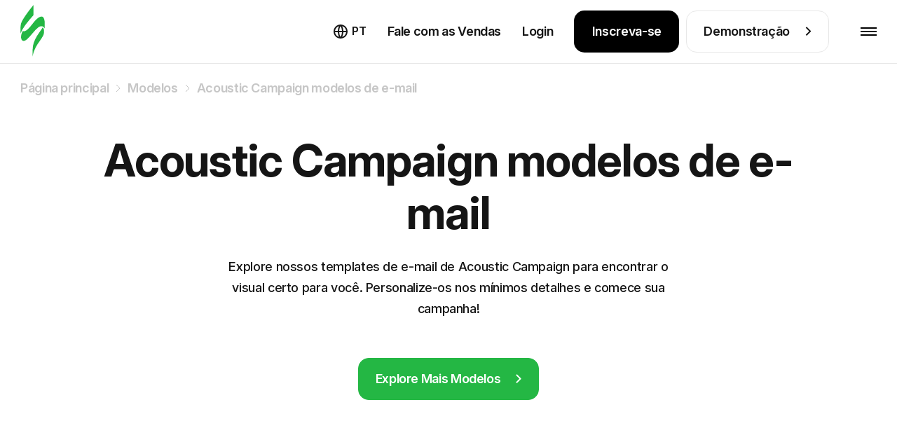

--- FILE ---
content_type: text/html; charset=utf-8
request_url: https://stripo.email/pt/templates/brand/acoustic-campaign/
body_size: 40046
content:
<!doctype html>
<html lang="pt-PT"
      prefix="og: http://ogp.me/ns#" >
<head>
    <meta charset="UTF-8">
    <meta http-equiv="X-UA-Compatible" content="IE=edge">
    <meta name="viewport" content="width=device-width, initial-scale=1">

    <link rel="preconnect" href="https://accounts.google.com" crossorigin>
        <link rel="preconnect" href="https://www.googletagmanager.com" crossorigin>
    <link rel="preconnect" href="https://connect.facebook.net" crossorigin>
    <link rel="preconnect" href="https://web.analytics.stripo.email" crossorigin>

    <link rel="prefetch" href="https://cdn-cookieyes.com">
    
    <link rel="preconnect" href="https://live-content-worker.stripocdn.email" crossorigin>
    <link rel="dns-prefetch" href="https://live-content-worker.stripocdn.email">

    
        
        
    
        <style>
    @font-face{font-family:Inter;font-style:normal;font-weight:400 800;font-display:swap;src:local('Inter'),url("https://live-content-worker.stripocdn.email/static-assets/fonts/inter/inter-cyrillic-ext.woff2") format('woff2');unicode-range:U+0460-052F,U+1C80-1C8A,U+20B4,U+2DE0-2DFF,U+A640-A69F,U+FE2E-FE2F}@font-face{font-family:Inter;font-style:normal;font-weight:400 800;font-display:swap;src:local('Inter'),url("https://live-content-worker.stripocdn.email/static-assets/fonts/inter/inter-cyrillic.woff2") format('woff2');unicode-range:U+0301,U+0400-045F,U+0490-0491,U+04B0-04B1,U+2116}@font-face{font-family:Inter;font-style:normal;font-weight:400 800;font-display:swap;src:local('Inter'),url("https://live-content-worker.stripocdn.email/static-assets/fonts/inter/inter-latin-ext.woff2") format('woff2');unicode-range:U+0100-02BA,U+02BD-02C5,U+02C7-02CC,U+02CE-02D7,U+02DD-02FF,U+0304,U+0308,U+0329,U+1D00-1DBF,U+1E00-1E9F,U+1EF2-1EFF,U+2020,U+20A0-20AB,U+20AD-20C0,U+2113,U+2C60-2C7F,U+A720-A7FF}@font-face{font-family:Inter;font-style:normal;font-weight:400 800;font-display:swap;src:local('Inter'),url("https://live-content-worker.stripocdn.email/static-assets/fonts/inter/inter-latin.woff2") format('woff2');unicode-range:U+0000-00FF,U+0131,U+0152-0153,U+02BB-02BC,U+02C6,U+02DA,U+02DC,U+0304,U+0308,U+0329,U+2000-206F,U+20AC,U+2122,U+2191,U+2193,U+2212,U+2215,U+FEFF,U+FFFD}
</style>    <link rel="preload" as="style" href="https://live-content-worker.stripocdn.email/static-assets/build/assets/templates-categories-CA0bDLCM.css" /><link rel="stylesheet" href="https://live-content-worker.stripocdn.email/static-assets/build/assets/templates-categories-CA0bDLCM.css" data-navigate-track="reload" />    
    
            <!-- Google Tag Manager -->
        <script>(function(w,d,s,l,i){w[l]=w[l]||[];w[l].push({'gtm.start':
        new Date().getTime(),event:'gtm.js'});var f=d.getElementsByTagName(s)[0],
        j=d.createElement(s),dl=l!='dataLayer'?'&l='+l:'';j.async=true;j.src=
        'https://stripo.email/xyz/gtm.js?id='+i+dl;f.parentNode.insertBefore(j,f);
        })(window,document,'script','dataLayer','GTM-KGD7HVJ');</script>
        <!-- End Google Tag Manager -->
    
    <!-- CSRF Token -->
    <meta name="csrf-token" content="WtGPILLHXUWWjJ0cQJt2RhUqASJ8CtUV8Wkxw7PA">

    <title>Templates de e-mail de Acoustic Campaign 📭 | Template grátis de e-mail HTML Acoustic Campaign — Stripo.email ✔️</title>
<meta name="description" content="Explore nossos templates de e-mail de Acoustic Campaign para encontrar o visual certo para voc&ecirc;. Personalize-os nos m&iacute;nimos detalhes e comece sua campanha!">
<meta name="robots" content="index, follow, noodp">
<link rel="canonical" href="https://stripo.email/pt/templates/brand/acoustic-campaign/">
<link rel="amphtml" href="https://stripo.email/pt/amp-version/templates/brand/acoustic-campaign/">
<link rel="alternate" hreflang="en" href="https://stripo.email/templates/brand/acoustic-campaign/">
<link rel="alternate" hreflang="ru" href="https://stripo.email/ru/templates/brand/acoustic-campaign/">
<link rel="alternate" hreflang="uk" href="https://stripo.email/ua/templates/brand/acoustic-campaign/">
<link rel="alternate" hreflang="de" href="https://stripo.email/de/templates/brand/acoustic-campaign/">
<link rel="alternate" hreflang="fr" href="https://stripo.email/fr/templates/brand/acoustic-campaign/">
<link rel="alternate" hreflang="es" href="https://stripo.email/es/templates/brand/acoustic-campaign/">
<link rel="alternate" hreflang="it" href="https://stripo.email/it/templates/brand/acoustic-campaign/">
<link rel="alternate" hreflang="pt" href="https://stripo.email/pt/templates/brand/acoustic-campaign/">
    <meta property="og:type" content="website">
<meta property="og:site_name" content="Stripo.email">
<meta property="og:title" content="Templates de e-mail de Acoustic Campaign 📭 | Template grátis de e-mail HTML Acoustic Campaign — Stripo.email ✔️">
<meta property="og:description" content="Explore nossos templates de e-mail de Acoustic Campaign para encontrar o visual certo para voc&ecirc;. Personalize-os nos m&iacute;nimos detalhes e comece sua campanha!">
<meta property="og:url" content="https://stripo.email/pt/templates/brand/acoustic-campaign/">
<meta property="og:locale" content="pt_PT">

    <meta name="twitter:title" content="Templates de e-mail de Acoustic Campaign 📭 | Template grátis de e-mail HTML Acoustic Campaign — Stripo.email ✔️">
<meta name="twitter:description" content="Explore nossos templates de e-mail de Acoustic Campaign para encontrar o visual certo para voc&ecirc;. Personalize-os nos m&iacute;nimos detalhes e comece sua campanha!">
<meta name="twitter:card" content="summary_large_image">
<meta name="twitter:site" content="Stripo.email">
    <script type="application/ld+json">{"@context":"https://schema.org","ItemList":[{"@context":"https://schema.org/","@type":"ImageObject","contentUrl":"https://live-content-worker.stripocdn.email/media/template/17206/01k9qdp4320n8wc8sevdd2trf8.jpg","license":"https://stripo.email/pt/","acquireLicensePage":"https://stripo.email/pt/","creditText":"Stripo Inc","creator":{"@type":"Person","name":"Anastasiia Babintseva"},"copyrightNotice":"Stripo Inc"},{"@context":"https://schema.org/","@type":"ImageObject","contentUrl":"https://live-content-worker.stripocdn.email/media/template/17190/01k9q1th4ch58tebkfq3svpare.jpg","license":"https://stripo.email/pt/","acquireLicensePage":"https://stripo.email/pt/","creditText":"Stripo Inc","creator":{"@type":"Person","name":"Anastasiia Babintseva"},"copyrightNotice":"Stripo Inc"},{"@context":"https://schema.org/","@type":"ImageObject","contentUrl":"https://live-content-worker.stripocdn.email/media/template/16249/01k33k6vkyfkxrn3jv330snnc6.jpg","license":"https://stripo.email/pt/","acquireLicensePage":"https://stripo.email/pt/","creditText":"Stripo Inc","creator":{"@type":"Person","name":"Anastasiia Babintseva"},"copyrightNotice":"Stripo Inc"},{"@context":"https://schema.org/","@type":"ImageObject","contentUrl":"https://live-content-worker.stripocdn.email/media/template/16002/01k1jej2epqxbzg65v59frpjab.jpg","license":"https://stripo.email/pt/","acquireLicensePage":"https://stripo.email/pt/","creditText":"Stripo Inc","creator":{"@type":"Person","name":"Anastasiia Babintseva"},"copyrightNotice":"Stripo Inc"},{"@context":"https://schema.org/","@type":"ImageObject","contentUrl":"https://live-content-worker.stripocdn.email/media/template/14556/web-4009482.jpg","license":"https://stripo.email/pt/","acquireLicensePage":"https://stripo.email/pt/","creditText":"Stripo Inc","creator":{"@type":"Person","name":"Anastasiia Babintseva"},"copyrightNotice":"Stripo Inc"},{"@context":"https://schema.org/","@type":"ImageObject","contentUrl":"https://live-content-worker.stripocdn.email/media/template/14550/web-3912154.jpg","license":"https://stripo.email/pt/","acquireLicensePage":"https://stripo.email/pt/","creditText":"Stripo Inc","creator":{"@type":"Person","name":"Anastasiia Babintseva"},"copyrightNotice":"Stripo Inc"},{"@context":"https://schema.org/","@type":"ImageObject","contentUrl":"https://live-content-worker.stripocdn.email/media/template/14549/web-3911151.jpg","license":"https://stripo.email/pt/","acquireLicensePage":"https://stripo.email/pt/","creditText":"Stripo Inc","creator":{"@type":"Person","name":"Anastasiia Babintseva"},"copyrightNotice":"Stripo Inc"},{"@context":"https://schema.org/","@type":"ImageObject","contentUrl":"https://live-content-worker.stripocdn.email/media/template/14548/web-3845032.jpg","license":"https://stripo.email/pt/","acquireLicensePage":"https://stripo.email/pt/","creditText":"Stripo Inc","creator":{"@type":"Person","name":"Anastasiia Babintseva"},"copyrightNotice":"Stripo Inc"},{"@context":"https://schema.org/","@type":"ImageObject","contentUrl":"https://live-content-worker.stripocdn.email/media/template/14544/web-3871191.jpg","license":"https://stripo.email/pt/","acquireLicensePage":"https://stripo.email/pt/","creditText":"Stripo Inc","creator":{"@type":"Person","name":"Anastasiia Babintseva"},"copyrightNotice":"Stripo Inc"},{"@context":"https://schema.org/","@type":"ImageObject","contentUrl":"https://live-content-worker.stripocdn.email/media/template/14543/web-3871331.jpg","license":"https://stripo.email/pt/","acquireLicensePage":"https://stripo.email/pt/","creditText":"Stripo Inc","creator":{"@type":"Person","name":"Anastasiia Babintseva"},"copyrightNotice":"Stripo Inc"},{"@context":"https://schema.org/","@type":"ImageObject","contentUrl":"https://live-content-worker.stripocdn.email/media/template/14538/web-3831606.jpg","license":"https://stripo.email/pt/","acquireLicensePage":"https://stripo.email/pt/","creditText":"Stripo Inc","creator":{"@type":"Person","name":"Anastasiia Babintseva"},"copyrightNotice":"Stripo Inc"},{"@context":"https://schema.org/","@type":"ImageObject","contentUrl":"https://live-content-worker.stripocdn.email/media/template/14534/web-3814413.jpg","license":"https://stripo.email/pt/","acquireLicensePage":"https://stripo.email/pt/","creditText":"Stripo Inc","creator":{"@type":"Person","name":"Anastasiia Babintseva"},"copyrightNotice":"Stripo Inc"},{"@context":"https://schema.org/","@type":"ImageObject","contentUrl":"https://live-content-worker.stripocdn.email/media/template/14533/web-3810836.jpg","license":"https://stripo.email/pt/","acquireLicensePage":"https://stripo.email/pt/","creditText":"Stripo Inc","creator":{"@type":"Person","name":"Anastasiia Babintseva"},"copyrightNotice":"Stripo Inc"},{"@context":"https://schema.org/","@type":"ImageObject","contentUrl":"https://live-content-worker.stripocdn.email/media/template/14532/web-3795764.jpg","license":"https://stripo.email/pt/","acquireLicensePage":"https://stripo.email/pt/","creditText":"Stripo Inc","creator":{"@type":"Person","name":"Anastasiia Babintseva"},"copyrightNotice":"Stripo Inc"},{"@context":"https://schema.org/","@type":"ImageObject","contentUrl":"https://live-content-worker.stripocdn.email/media/template/14530/web-3781215.jpg","license":"https://stripo.email/pt/","acquireLicensePage":"https://stripo.email/pt/","creditText":"Stripo Inc","creator":{"@type":"Person","name":"Anastasiia Babintseva"},"copyrightNotice":"Stripo Inc"}]}</script><script type="application/ld+json">{"@context":"https://schema.org","@type":"ItemList","numberOfItems":668,"itemListElement":[{"@type":"ListItem","position":1,"url":"https://stripo.email/pt/templates/sport-master-email-template-typical-blocks-2/"},{"@type":"ListItem","position":2,"url":"https://stripo.email/pt/templates/sport-welcome-aboard-email-template/"},{"@type":"ListItem","position":3,"url":"https://stripo.email/pt/templates/happy-birthday-email-template-sport-industry/"},{"@type":"ListItem","position":4,"url":"https://stripo.email/pt/templates/restaurants-master-email-template-typical-blocks/"},{"@type":"ListItem","position":5,"url":"https://stripo.email/pt/templates/restaurants-welcome-aboard-email-template/"},{"@type":"ListItem","position":6,"url":"https://stripo.email/pt/templates/happy-st-valentines-day-email-template-restaurants-industry/"},{"@type":"ListItem","position":7,"url":"https://stripo.email/pt/templates/pets-master-email-template-typical-blocks/"},{"@type":"ListItem","position":8,"url":"https://stripo.email/pt/templates/pets-thanks-order-email-template/"},{"@type":"ListItem","position":9,"url":"https://stripo.email/pt/templates/merry-christmas-email-template-pets-industry/"},{"@type":"ListItem","position":10,"url":"https://stripo.email/pt/templates/furniture-home-decor-master-email-template-typical-blocks-2/"},{"@type":"ListItem","position":11,"url":"https://stripo.email/pt/templates/furniture-home-decor-new-collection-email-template/"},{"@type":"ListItem","position":12,"url":"https://stripo.email/pt/templates/new-year-email-template-furniture-home-decor-industry/"},{"@type":"ListItem","position":13,"url":"https://stripo.email/pt/templates/beverage-coffee-master-email-template-typical-blocks/"},{"@type":"ListItem","position":14,"url":"https://stripo.email/pt/templates/beverage-coffee-email-template-new-collection/"},{"@type":"ListItem","position":15,"url":"https://stripo.email/pt/templates/happy-halloween-email-template-beverage-coffee-industry/"},{"@type":"ListItem","position":16,"url":"https://stripo.email/pt/templates/furniture-home-decor-master-email-template-typical-blocks/"},{"@type":"ListItem","position":17,"url":"https://stripo.email/pt/templates/software-master-email-template-typical-blocks/"},{"@type":"ListItem","position":18,"url":"https://stripo.email/pt/templates/software-product-update-email-template/"},{"@type":"ListItem","position":19,"url":"https://stripo.email/pt/templates/tourism-master-email-template-typical-blocks-2/"},{"@type":"ListItem","position":20,"url":"https://stripo.email/pt/templates/tourism-discount-email-template/"},{"@type":"ListItem","position":21,"url":"https://stripo.email/pt/templates/happy-easter-email-template-tourism-industry/"},{"@type":"ListItem","position":22,"url":"https://stripo.email/pt/templates/fashion-master-email-template-typical-blocks/"},{"@type":"ListItem","position":23,"url":"https://stripo.email/pt/templates/fashion-new-collection-email-template/"},{"@type":"ListItem","position":24,"url":"https://stripo.email/pt/templates/happy-easter-email-template-fashion-industry/"},{"@type":"ListItem","position":25,"url":"https://stripo.email/pt/templates/gadgets-master-email-template-typical-blocks/"},{"@type":"ListItem","position":26,"url":"https://stripo.email/pt/templates/gadgets-discount-email-template/"},{"@type":"ListItem","position":27,"url":"https://stripo.email/pt/templates/fathers-day-email-template-gadgets-industry/"},{"@type":"ListItem","position":28,"url":"https://stripo.email/pt/templates/happy-birthday-email-template-surprise-software-technology-industry/"},{"@type":"ListItem","position":29,"url":"https://stripo.email/pt/templates/happy-birthday-email-template-talisman-jewelry-industry/"},{"@type":"ListItem","position":30,"url":"https://stripo.email/pt/templates/labor-day-email-template-nice-present-construction-industry/"},{"@type":"ListItem","position":31,"url":"https://stripo.email/pt/templates/happy-mothers-day-email-template-love-warmth-finance-industry/"},{"@type":"ListItem","position":32,"url":"https://stripo.email/pt/templates/happy-mothers-day-email-template-favourite-gifts-furniture-home-decor-industry/"},{"@type":"ListItem","position":33,"url":"https://stripo.email/pt/templates/promo-email-template-good-energy-sport-industry/"},{"@type":"ListItem","position":34,"url":"https://stripo.email/pt/templates/sport-confirmation-email-template/"},{"@type":"ListItem","position":35,"url":"https://stripo.email/pt/templates/happy-mothers-day-email-template-beauty-health-sport-industry/"},{"@type":"ListItem","position":36,"url":"https://stripo.email/pt/templates/happy-mothers-day-email-template-best-wishes-beverage-coffee-industry/"},{"@type":"ListItem","position":37,"url":"https://stripo.email/pt/templates/promo-email-template-amazing-nature-photography-industry/"},{"@type":"ListItem","position":38,"url":"https://stripo.email/pt/templates/email-digest-template-beautiful-world-photography-industry/"},{"@type":"ListItem","position":39,"url":"https://stripo.email/pt/templates/happy-mothers-day-email-template-happiness-photography-industry/"},{"@type":"ListItem","position":40,"url":"https://stripo.email/pt/templates/happy-birthday-email-template-perfect-travel-tourism-industry/"},{"@type":"ListItem","position":41,"url":"https://stripo.email/pt/templates/memorial-day-email-template-red-white-transportation-car-industry/"},{"@type":"ListItem","position":42,"url":"https://stripo.email/pt/templates/happy-mothers-day-email-template-always-stylish-fashion-industry/"},{"@type":"ListItem","position":43,"url":"https://stripo.email/pt/templates/happy-mothers-day-email-template-comfortable-clothing-sport-industry/"},{"@type":"ListItem","position":44,"url":"https://stripo.email/pt/templates/memorial-day-email-template-good-deal-furniture-home-decor-industry/"},{"@type":"ListItem","position":45,"url":"https://stripo.email/pt/templates/happy-fathers-day-email-template-useful-gift-beverage-coffee-industry/"},{"@type":"ListItem","position":46,"url":"https://stripo.email/pt/templates/shristmas-email-template-cozy-shristmas-for-real-estate-industry/"},{"@type":"ListItem","position":47,"url":"https://stripo.email/pt/templates/halloween-email-template-help-from-outside-for-pets-industry/"},{"@type":"ListItem","position":48,"url":"https://stripo.email/pt/templates/christmas-email-template-lefty-for-food-industry/"},{"@type":"ListItem","position":49,"url":"https://stripo.email/pt/templates/christmas-email-template-christmas-meeting-for-restaurants-industry/"},{"@type":"ListItem","position":50,"url":"https://stripo.email/pt/templates/christmas-email-template-womens-joys-for-beauty-personal-care-industry/"},{"@type":"ListItem","position":51,"url":"https://stripo.email/pt/templates/valentines-day-email-template-romantic-quotes-for-publications-blogging-industry/"},{"@type":"ListItem","position":52,"url":"https://stripo.email/pt/templates/valentines-day-email-template-pizza-heart-for-food-industry/"},{"@type":"ListItem","position":53,"url":"https://stripo.email/pt/templates/valentines-day-email-template-the-simple-for-fashion-industry/"},{"@type":"ListItem","position":54,"url":"https://stripo.email/pt/templates/valentines-day-email-template-bouquet-for-gifts-flowers-industry/"},{"@type":"ListItem","position":55,"url":"https://stripo.email/pt/templates/valentines-day-email-template-unforgettable-journey-for-travel-industry/"},{"@type":"ListItem","position":56,"url":"https://stripo.email/pt/templates/promo-email-template-protecting-stray-animals-for-non-profit-charity-industry/"},{"@type":"ListItem","position":57,"url":"https://stripo.email/pt/templates/promo-email-template-justice-for-legal-industry/"},{"@type":"ListItem","position":58,"url":"https://stripo.email/pt/templates/promo-email-template-creative-agency-for-design-industry/"},{"@type":"ListItem","position":59,"url":"https://stripo.email/pt/templates/promo-email-template-virtual-reality-for-software-technology-industry/"},{"@type":"ListItem","position":60,"url":"https://stripo.email/pt/templates/promo-email-template-sun-sun-for-fashion-industry/"},{"@type":"ListItem","position":61,"url":"https://stripo.email/pt/templates/promo-email-template-barbershop-for-beauty-personal-care-industry/"},{"@type":"ListItem","position":62,"url":"https://stripo.email/pt/templates/alerts-notifications-email-template-end-of-subscription-for-music-industry/"},{"@type":"ListItem","position":63,"url":"https://stripo.email/pt/templates/promo-email-template-new-menu-for-restaurants-industry/"},{"@type":"ListItem","position":64,"url":"https://stripo.email/pt/templates/promo-email-template-retro-movies-week-for-movies-industry/"},{"@type":"ListItem","position":65,"url":"https://stripo.email/pt/templates/promo-email-template-grand-forest-for-non-profit-charity-industry/"},{"@type":"ListItem","position":66,"url":"https://stripo.email/pt/templates/events-email-template-new-rally-for-auto-moto-industry/"},{"@type":"ListItem","position":67,"url":"https://stripo.email/pt/templates/chinese-new-year-email-template-sale-on-red-for-fashion-industry/"},{"@type":"ListItem","position":68,"url":"https://stripo.email/pt/templates/chinese-new-year-email-template-fish-house-for-food-industry/"},{"@type":"ListItem","position":69,"url":"https://stripo.email/pt/templates/sales-email-template-arm-charm-for-furniture-interior-diy-industry/"},{"@type":"ListItem","position":70,"url":"https://stripo.email/pt/templates/womens-day-email-template-best-gift-for-travel-industry/"},{"@type":"ListItem","position":71,"url":"https://stripo.email/pt/templates/womens-day-email-template-unforgettable-day-march-8-for-publications-blogging-industry/"},{"@type":"ListItem","position":72,"url":"https://stripo.email/pt/templates/womens-day-email-template-happy-donuts-for-food-industry/"},{"@type":"ListItem","position":73,"url":"https://stripo.email/pt/templates/womens-day-email-template-trending-photo-idea-for-photographer-industry/"},{"@type":"ListItem","position":74,"url":"https://stripo.email/pt/templates/womens-day-email-template-your-device-for-gadgets-industry/"},{"@type":"ListItem","position":75,"url":"https://stripo.email/pt/templates/womens-day-email-template-lilium-for-gifts-flowers-industry/"},{"@type":"ListItem","position":76,"url":"https://stripo.email/pt/templates/womens-day-email-template-1001-gift-ideas-for-beloved-ladies-for-fashion-industry/"},{"@type":"ListItem","position":77,"url":"https://stripo.email/pt/templates/womens-day-email-template-fashion-look-for-fashion-industry/"},{"@type":"ListItem","position":78,"url":"https://stripo.email/pt/templates/womens-day-email-template-gift-box-for-beauty-personal-care-industry/"},{"@type":"ListItem","position":79,"url":"https://stripo.email/pt/templates/womens-day-email-template-car-cinema-for-movies-industry/"},{"@type":"ListItem","position":80,"url":"https://stripo.email/pt/templates/promo-email-template-new-suggestion-for-movies-industry/"},{"@type":"ListItem","position":81,"url":"https://stripo.email/pt/templates/survey-feedback-email-template-share-your-impressions-for-movies-industry/"},{"@type":"ListItem","position":82,"url":"https://stripo.email/pt/templates/event-reminder-email-template-year-together-for-music-industry/"},{"@type":"ListItem","position":83,"url":"https://stripo.email/pt/templates/promo-email-template-top-of-the-week-for-movies-industry/"},{"@type":"ListItem","position":84,"url":"https://stripo.email/pt/templates/promo-email-template-new-album-for-music-industry/"},{"@type":"ListItem","position":85,"url":"https://stripo.email/pt/templates/promo-email-template-music-festival-for-music-industry/"},{"@type":"ListItem","position":86,"url":"https://stripo.email/pt/templates/promo-email-template-holy-church-for-church-industry/"},{"@type":"ListItem","position":87,"url":"https://stripo.email/pt/templates/easter-email-template-easter-traditions-for-church-industry/"},{"@type":"ListItem","position":88,"url":"https://stripo.email/pt/templates/promo-email-template-orthodox-holidays-for-church-industry/"},{"@type":"ListItem","position":89,"url":"https://stripo.email/pt/templates/promo-email-template-sunday-service-for-church-industry/"},{"@type":"ListItem","position":90,"url":"https://stripo.email/pt/templates/promo-email-template-plan-a-visit-for-church-industry/"},{"@type":"ListItem","position":91,"url":"https://stripo.email/pt/templates/promo-email-template-church-school-for-church-industry/"},{"@type":"ListItem","position":92,"url":"https://stripo.email/pt/templates/retargeting-email-template-sale-on-favorites-for-gadgets-industry/"},{"@type":"ListItem","position":93,"url":"https://stripo.email/pt/templates/retargeting-email-template-purchase-feedback-for-gadgets-industry/"},{"@type":"ListItem","position":94,"url":"https://stripo.email/pt/templates/retargeting-email-template-hot-discount-for-gadgets-industry/"},{"@type":"ListItem","position":95,"url":"https://stripo.email/pt/templates/retargeting-email-template-abandoned-views-for-gadgets-industry/"},{"@type":"ListItem","position":96,"url":"https://stripo.email/pt/templates/retargeting-email-template-recently-viewed-for-fashion-industry/"},{"@type":"ListItem","position":97,"url":"https://stripo.email/pt/templates/retargeting-email-template-gift-code-for-fashion-industry/"},{"@type":"ListItem","position":98,"url":"https://stripo.email/pt/templates/retargeting-email-template-help-others-for-fashion-industry/"},{"@type":"ListItem","position":99,"url":"https://stripo.email/pt/templates/retargeting-email-template-dont-miss-your-chance-for-fashion-industry/"},{"@type":"ListItem","position":100,"url":"https://stripo.email/pt/templates/retargeting-email-template-buy-with-this-for-fashion-industry/"},{"@type":"ListItem","position":101,"url":"https://stripo.email/pt/templates/alerts-notifications-email-template-plan-changes-for-insurance-industry/"},{"@type":"ListItem","position":102,"url":"https://stripo.email/pt/templates/survey-feedback-email-template-they-talk-about-us-for-insurance-industry/"},{"@type":"ListItem","position":103,"url":"https://stripo.email/pt/templates/promo-email-template-new-offer-for-insurance-industry/"},{"@type":"ListItem","position":104,"url":"https://stripo.email/pt/templates/promo-email-template-get-a-quote-for-insurance-industry/"},{"@type":"ListItem","position":105,"url":"https://stripo.email/pt/templates/promo-email-template-travel-insurance-for-insurance-industry/"},{"@type":"ListItem","position":106,"url":"https://stripo.email/pt/templates/promo-email-template-life-insurance-for-insurance-industry/"},{"@type":"ListItem","position":107,"url":"https://stripo.email/pt/templates/promo-email-template-auto-insurance-for-insurance-industry/"},{"@type":"ListItem","position":108,"url":"https://stripo.email/pt/templates/quizzes-email-template-self-development-for-publications-blogging-industry/"},{"@type":"ListItem","position":109,"url":"https://stripo.email/pt/templates/quizzes-email-template-interesting-puzzles-for-publications-blogging-industry/"},{"@type":"ListItem","position":110,"url":"https://stripo.email/pt/templates/promo-email-template-name-the-photo-for-photographer-industry/"},{"@type":"ListItem","position":111,"url":"https://stripo.email/pt/templates/promo-email-template-choose-your-coffee-for-beverages-industry/"},{"@type":"ListItem","position":112,"url":"https://stripo.email/pt/templates/promo-email-template-healthy-food-for-food-industry/"},{"@type":"ListItem","position":113,"url":"https://stripo.email/pt/templates/promo-email-template-natural-honey-for-organic-eco-goods-industry/"},{"@type":"ListItem","position":114,"url":"https://stripo.email/pt/templates/promo-email-template-your-style-for-fashion-industry/"},{"@type":"ListItem","position":115,"url":"https://stripo.email/pt/templates/promo-email-template-vip-club-for-software-technology-industry/"},{"@type":"ListItem","position":116,"url":"https://stripo.email/pt/templates/promo-email-template-ticket-selling-for-sports-industry/"},{"@type":"ListItem","position":117,"url":"https://stripo.email/pt/templates/promo-email-template-football-world-for-sports-industry/"},{"@type":"ListItem","position":118,"url":"https://stripo.email/pt/templates/promo-email-template-meet-the-new-collection-for-furniture-interior-diy-industry/"},{"@type":"ListItem","position":119,"url":"https://stripo.email/pt/templates/promo-email-template-part-of-the-family-for-nonprofit-industry/"},{"@type":"ListItem","position":120,"url":"https://stripo.email/pt/templates/promo-email-template-important-information-for-gadgets-industry/"},{"@type":"ListItem","position":121,"url":"https://stripo.email/pt/templates/promo-email-template-good-news-for-design-industry/"},{"@type":"ListItem","position":122,"url":"https://stripo.email/pt/templates/promo-email-template-make-your-mom-happy-for-gifts-flowers-industry/"},{"@type":"ListItem","position":123,"url":"https://stripo.email/pt/templates/promo-email-template-store-opening-for-organic-eco-goods-industry/"},{"@type":"ListItem","position":124,"url":"https://stripo.email/pt/templates/promo-email-template-lawyers-contacts-for-legal-industry/"},{"@type":"ListItem","position":125,"url":"https://stripo.email/pt/templates/april-fools-day-email-template-your-emoji-for-food-industry/"},{"@type":"ListItem","position":126,"url":"https://stripo.email/pt/templates/april-fools-day-email-template-prank-with-order-for-fashion-industry/"},{"@type":"ListItem","position":127,"url":"https://stripo.email/pt/templates/april-fools-day-email-template-prank-over-friends-for-publications-blogging-industry/"},{"@type":"ListItem","position":128,"url":"https://stripo.email/pt/templates/april-fools-day-email-template-funny-jokes-for-gadgets-industry/"},{"@type":"ListItem","position":129,"url":"https://stripo.email/pt/templates/april-fools-day-email-template-donuts-with-surprise-for-food-industry/"},{"@type":"ListItem","position":130,"url":"https://stripo.email/pt/templates/april-fools-day-email-template-april-fools-day-sale-for-beauty-personal-care-industry/"},{"@type":"ListItem","position":131,"url":"https://stripo.email/pt/templates/promo-email-template-important-response-for-fashion-industry/"},{"@type":"ListItem","position":132,"url":"https://stripo.email/pt/templates/ramadan-email-template-what-is-ramadan-for-publications-blogging-industry/"},{"@type":"ListItem","position":133,"url":"https://stripo.email/pt/templates/ramadan-email-template-hijab-sale-for-fashion-industry/"},{"@type":"ListItem","position":134,"url":"https://stripo.email/pt/templates/ramadan-email-template-luxury-hotel-for-hotels-industry/"},{"@type":"ListItem","position":135,"url":"https://stripo.email/pt/templates/earth-day-email-template-mother-earth-day-for-furniture-interior-diy-industry/"},{"@type":"ListItem","position":136,"url":"https://stripo.email/pt/templates/earth-day-email-template-planting-trees-for-jewelry-industry/"},{"@type":"ListItem","position":137,"url":"https://stripo.email/pt/templates/earth-day-email-template-garbage-collection-for-food-industry/"},{"@type":"ListItem","position":138,"url":"https://stripo.email/pt/templates/earth-day-email-template-make-cookies-for-food-industry/"},{"@type":"ListItem","position":139,"url":"https://stripo.email/pt/templates/earth-day-email-template-discovering-the-secrets-for-publications-blogging-industry/"},{"@type":"ListItem","position":140,"url":"https://stripo.email/pt/templates/earth-day-email-template-present-for-you-for-fashion-industry/"},{"@type":"ListItem","position":141,"url":"https://stripo.email/pt/templates/earth-day-email-template-earth-hour-for-furniture-interior-diy-industry/"},{"@type":"ListItem","position":142,"url":"https://stripo.email/pt/templates/mothers-day-email-template-congratulations-from-the-mothers-for-travel-industry/"},{"@type":"ListItem","position":143,"url":"https://stripo.email/pt/templates/mothers-day-email-template-the-best-flavors-for-food-industry/"},{"@type":"ListItem","position":144,"url":"https://stripo.email/pt/templates/mothers-day-email-template-interesting-childhood-story-for-gadgets-industry/"},{"@type":"ListItem","position":145,"url":"https://stripo.email/pt/templates/mothers-day-email-template-thank-for-everything-for-fashion-industry/"},{"@type":"ListItem","position":146,"url":"https://stripo.email/pt/templates/mothers-day-email-template-childhood-memory-for-fashion-industry/"},{"@type":"ListItem","position":147,"url":"https://stripo.email/pt/templates/birthday-email-template-pick-up-a-gift-for-furniture-interior-diy-industry/"},{"@type":"ListItem","position":148,"url":"https://stripo.email/pt/templates/birthday-email-template-your-statistics-for-travel-industry/"},{"@type":"ListItem","position":149,"url":"https://stripo.email/pt/templates/birthday-email-template-lets-celebrate-for-fashion-industry/"},{"@type":"ListItem","position":150,"url":"https://stripo.email/pt/templates/birthday-email-template-one-meter-pizza-for-food-industry/"},{"@type":"ListItem","position":151,"url":"https://stripo.email/pt/templates/birthday-email-template-your-holiday-guide-for-publications-blogging-industry/"},{"@type":"ListItem","position":152,"url":"https://stripo.email/pt/templates/birthday-email-template-eternal-flowers-for-gifts-flowers-industry/"},{"@type":"ListItem","position":153,"url":"https://stripo.email/pt/templates/birthday-email-template-birthday-cake-for-fashion-industry/"},{"@type":"ListItem","position":154,"url":"https://stripo.email/pt/templates/fathers-day-email-template-ties-for-fashion-industry/"},{"@type":"ListItem","position":155,"url":"https://stripo.email/pt/templates/fathers-day-email-template-sale-of-watches-for-jewelry-industry/"},{"@type":"ListItem","position":156,"url":"https://stripo.email/pt/templates/fathers-day-email-template-best-dad-ever-for-furniture-interior-diy-industry/"},{"@type":"ListItem","position":157,"url":"https://stripo.email/pt/templates/fathers-day-email-template-perfume-for-fathers-for-beauty-personal-care-industry/"},{"@type":"ListItem","position":158,"url":"https://stripo.email/pt/templates/fathers-day-email-template-family-insurance-for-insurance-industry/"},{"@type":"ListItem","position":159,"url":"https://stripo.email/pt/templates/fathers-day-email-template-fathers-concern-for-gadgets-industry/"},{"@type":"ListItem","position":160,"url":"https://stripo.email/pt/templates/fathers-day-email-template-accessories-for-men-for-fashion-industry/"},{"@type":"ListItem","position":161,"url":"https://stripo.email/pt/templates/fathers-day-email-template-mens-suit-for-fashion-industry/"},{"@type":"ListItem","position":162,"url":"https://stripo.email/pt/templates/promo-email-template-yoga-balance-for-health-and-wellness-industry/"},{"@type":"ListItem","position":163,"url":"https://stripo.email/pt/templates/promo-email-template-floral-spa-for-health-and-wellness-industry/"},{"@type":"ListItem","position":164,"url":"https://stripo.email/pt/templates/promo-email-template-running-program-for-health-and-wellness-industry/"},{"@type":"ListItem","position":165,"url":"https://stripo.email/pt/templates/promo-email-template-protect-yourself-for-health-and-wellness-industry/"},{"@type":"ListItem","position":166,"url":"https://stripo.email/pt/templates/promo-email-template-symptoms-of-coronavirus-for-health-and-wellness-industry/"},{"@type":"ListItem","position":167,"url":"https://stripo.email/pt/templates/promo-email-template-webinar-recording-for-manufacturing-industry/"},{"@type":"ListItem","position":168,"url":"https://stripo.email/pt/templates/promo-email-template-news-of-the-week-for-manufacturing-industry/"},{"@type":"ListItem","position":169,"url":"https://stripo.email/pt/templates/promo-email-template-meet-the-newbie-for-manufacturing-industry/"},{"@type":"ListItem","position":170,"url":"https://stripo.email/pt/templates/independence-day-email-template-independent-style-for-fashion-industry/"},{"@type":"ListItem","position":171,"url":"https://stripo.email/pt/templates/independence-day-email-template-travel-america-for-tourism-industry/"},{"@type":"ListItem","position":172,"url":"https://stripo.email/pt/templates/independence-day-email-template-gabriella-for-fashion-industry/"},{"@type":"ListItem","position":173,"url":"https://stripo.email/pt/templates/independence-day-email-template-focus-on-red-white-and-blue-for-gadgets-industry/"},{"@type":"ListItem","position":174,"url":"https://stripo.email/pt/templates/independence-day-email-template-bbq-and-fireworks-party-for-hobbies-industry/"},{"@type":"ListItem","position":175,"url":"https://stripo.email/pt/templates/independence-day-email-template-happy-birthday-america-for-gadgets-industry/"},{"@type":"ListItem","position":176,"url":"https://stripo.email/pt/templates/independence-day-email-template-eat-your-cake-for-gadgets-industry/"},{"@type":"ListItem","position":177,"url":"https://stripo.email/pt/templates/new-year-email-template-new-years-eve-for-restaurants-industry/"},{"@type":"ListItem","position":178,"url":"https://stripo.email/pt/templates/womens-equality-day-email-template-women-who-changed-the-world-for-non-profit-industry/"},{"@type":"ListItem","position":179,"url":"https://stripo.email/pt/templates/womens-equality-day-email-template-womens-advocate-for-legal-industry/"},{"@type":"ListItem","position":180,"url":"https://stripo.email/pt/templates/womens-equality-day-email-template-tell-your-story-for-beauty-and-personal-care-industry/"},{"@type":"ListItem","position":181,"url":"https://stripo.email/pt/templates/womens-equality-day-email-template-free-webinar-for-woman-for-webinars-industry/"},{"@type":"ListItem","position":182,"url":"https://stripo.email/pt/templates/womens-equality-day-email-template-gym-membership-for-sports--industry/"},{"@type":"ListItem","position":183,"url":"https://stripo.email/pt/templates/womens-equality-day-email-template-let-the-sisterhood-blossom-for-fashion-industry/"},{"@type":"ListItem","position":184,"url":"https://stripo.email/pt/templates/womens-equality-day-email-template-lucas-and-joseph-for-fashion-industry/"},{"@type":"ListItem","position":185,"url":"https://stripo.email/pt/templates/oktoberfest-email-template-vacation-helpers-for-gadgets-industry/"},{"@type":"ListItem","position":186,"url":"https://stripo.email/pt/templates/oktoberfest-email-template-craft-beer-for-beverages-industry/"},{"@type":"ListItem","position":187,"url":"https://stripo.email/pt/templates/oktoberfest-email-template-catch-the-discounts-for-fashion-industry/"},{"@type":"ListItem","position":188,"url":"https://stripo.email/pt/templates/oktoberfest-email-template-beer-party-for-hobbies-industry/"},{"@type":"ListItem","position":189,"url":"https://stripo.email/pt/templates/oktoberfest-email-template-a-lot-of-beer-a-lot-of-glasses-for-furniture-interior-and-diy-industry/"},{"@type":"ListItem","position":190,"url":"https://stripo.email/pt/templates/oktoberfest-email-template-age-old-traditions-for-travel-industry/"},{"@type":"ListItem","position":191,"url":"https://stripo.email/pt/templates/transactional-email-template-delivery-of-sneakers-for-sports-industry/"},{"@type":"ListItem","position":192,"url":"https://stripo.email/pt/templates/transactional-email-template-finishing-signing-up-for-fashion-industry/"},{"@type":"ListItem","position":193,"url":"https://stripo.email/pt/templates/transactional-email-template-your-trip-confirmation-for-travel-industry/"},{"@type":"ListItem","position":194,"url":"https://stripo.email/pt/templates/transactional-email-template-forgot-password-for-publications-and-blogging-industry/"},{"@type":"ListItem","position":195,"url":"https://stripo.email/pt/templates/transactional-email-template-changed-password-for-publications-and-blogging-industry/"},{"@type":"ListItem","position":196,"url":"https://stripo.email/pt/templates/transactional-email-template-order-information-for-gadgets-industry/"},{"@type":"ListItem","position":197,"url":"https://stripo.email/pt/templates/transactional-email-template-enjoyed-your-booking-for-hotels-industry/"},{"@type":"ListItem","position":198,"url":"https://stripo.email/pt/templates/memorial-day-email-template-we-will-never-forget-for-fashion-industry/"},{"@type":"ListItem","position":199,"url":"https://stripo.email/pt/templates/memorial-day-email-template-event-for-hobbies-industry/"},{"@type":"ListItem","position":200,"url":"https://stripo.email/pt/templates/memorial-day-email-template-best-memorial-day-movies-for-movies-industry/"},{"@type":"ListItem","position":201,"url":"https://stripo.email/pt/templates/fashion-week-email-template-fashion-week-sale-for-fashion-industry/"},{"@type":"ListItem","position":202,"url":"https://stripo.email/pt/templates/fashion-week-email-template-fashion-show-for-fashion-industry/"},{"@type":"ListItem","position":203,"url":"https://stripo.email/pt/templates/fashion-week-email-template-fashion-blog-for-fashion-industry/"},{"@type":"ListItem","position":204,"url":"https://stripo.email/pt/templates/mardi-gras-email-template-join-us-anytime-for-hobbies-industry/"},{"@type":"ListItem","position":205,"url":"https://stripo.email/pt/templates/mardi-gras-email-template-grand-restaurant-for-restaurants-industry/"},{"@type":"ListItem","position":206,"url":"https://stripo.email/pt/templates/mardi-gras-email-template-good-fortune-for-travel-industry/"},{"@type":"ListItem","position":207,"url":"https://stripo.email/pt/templates/mardi-gras-email-template-buy-travel-tickets-for-travel-industry/"},{"@type":"ListItem","position":208,"url":"https://stripo.email/pt/templates/mardi-gras-email-template-enjoy-our-baked-goods-for-food-industry/"},{"@type":"ListItem","position":209,"url":"https://stripo.email/pt/templates/mardi-gras-email-template-coupon-to-our-hotel-for-hotels-industry/"},{"@type":"ListItem","position":210,"url":"https://stripo.email/pt/templates/mardi-gras-email-template-classic-cocktail-for-restaurants-industry/"},{"@type":"ListItem","position":211,"url":"https://stripo.email/pt/templates/mardi-gras-email-template-mardi-gras-sale-for-fashion-industry/"},{"@type":"ListItem","position":212,"url":"https://stripo.email/pt/templates/back-to-school-email-template-shopping-list-for-fashion-industry/"},{"@type":"ListItem","position":213,"url":"https://stripo.email/pt/templates/back-to-school-email-template-paper-shelf-for-books-and-presents-and-stationery-industry/"},{"@type":"ListItem","position":214,"url":"https://stripo.email/pt/templates/international-programmers-day-email-template-start-your-career-for-publications-blogging-industry/"},{"@type":"ListItem","position":215,"url":"https://stripo.email/pt/templates/first-day-of-fall-email-template-autumn-is-on-the-way-for-fashion-industry/"},{"@type":"ListItem","position":216,"url":"https://stripo.email/pt/templates/first-day-of-fall-email-template-explore-the-autumn-for-travel-industry/"},{"@type":"ListItem","position":217,"url":"https://stripo.email/pt/templates/video-game-day-email-template-get-ready-for-gadgets-industry/"},{"@type":"ListItem","position":218,"url":"https://stripo.email/pt/templates/video-game-day-email-template-gaming-night-for-hobbies-industry/"},{"@type":"ListItem","position":219,"url":"https://stripo.email/pt/templates/giving-tuesday-email-template-clothing-donation-for-fashion-industry/"},{"@type":"ListItem","position":220,"url":"https://stripo.email/pt/templates/giving-tuesday-email-template-good-story-for-nonprofit-industry/"},{"@type":"ListItem","position":221,"url":"https://stripo.email/pt/templates/giving-tuesday-email-template-supermarket-for-food-industry/"},{"@type":"ListItem","position":222,"url":"https://stripo.email/pt/templates/black-friday-email-template-win-a-prize-for-gadgets-industry/"},{"@type":"ListItem","position":223,"url":"https://stripo.email/pt/templates/black-history-month-email-template-inspirational-quotes-for-publications-and-blogging-industry/"},{"@type":"ListItem","position":224,"url":"https://stripo.email/pt/templates/black-history-month-email-template-black-heroes-for-books-and-presents-and-stationery-industry/"},{"@type":"ListItem","position":225,"url":"https://stripo.email/pt/templates/black-history-month-email-template-watch-right-now-for-movies-industry/"},{"@type":"ListItem","position":226,"url":"https://stripo.email/pt/templates/halloween-email-template-halloween-night-for-hobbies-industry/"},{"@type":"ListItem","position":227,"url":"https://stripo.email/pt/templates/kurban-bayrami-email-template-best-offers-for-our-guest-for-hotels-industry/"},{"@type":"ListItem","position":228,"url":"https://stripo.email/pt/templates/buddha-day-email-template-japanese-incense-for-furniture-interior-and-diy-industry/"},{"@type":"ListItem","position":229,"url":"https://stripo.email/pt/templates/easter-email-template-happy-passover-for-nonprofit-industry/"},{"@type":"ListItem","position":230,"url":"https://stripo.email/pt/templates/easter-email-template-traditional-dishes-for-food-industry/"},{"@type":"ListItem","position":231,"url":"https://stripo.email/pt/templates/kurban-bayrami-email-template-islamic-mosque-for-nonprofit-industry/"},{"@type":"ListItem","position":232,"url":"https://stripo.email/pt/templates/hanukkah-email-template-sale-7-days-in-a-row-for-fashion-industry/"},{"@type":"ListItem","position":233,"url":"https://stripo.email/pt/templates/hanukkah-email-template-hanukkah-sameach-for-food-industry/"},{"@type":"ListItem","position":234,"url":"https://stripo.email/pt/templates/hanukkah-email-template-sweet-hanukkah-for-food-industry/"},{"@type":"ListItem","position":235,"url":"https://stripo.email/pt/templates/cyber-monday-email-template-techno-boom-for-gadgets-industry/"},{"@type":"ListItem","position":236,"url":"https://stripo.email/pt/templates/world-vegan-day-email-template-gluten-free-for-food-industry/"},{"@type":"ListItem","position":237,"url":"https://stripo.email/pt/templates/world-vegan-day-email-template-more-than-a-food-festival-for-food-industry/"},{"@type":"ListItem","position":238,"url":"https://stripo.email/pt/templates/international-mens-day-email-template-a-couple-of-words-for-beauty-and-personal-care-industry/"},{"@type":"ListItem","position":239,"url":"https://stripo.email/pt/templates/international-mens-day-email-template-mens-suits-for-fashion-industry/"},{"@type":"ListItem","position":240,"url":"https://stripo.email/pt/templates/international-mens-day-email-template-beer-and-burger-for-beverages-industry/"},{"@type":"ListItem","position":241,"url":"https://stripo.email/pt/templates/international-mens-day-email-template-icone-for-furniture-interior-and-diy-industry/"},{"@type":"ListItem","position":242,"url":"https://stripo.email/pt/templates/friday-the-13th-email-template-you-are-lucky-for-fashion-industry/"},{"@type":"ListItem","position":243,"url":"https://stripo.email/pt/templates/friday-the-13th-email-template-13th-collection-for-fashion-industry/"},{"@type":"ListItem","position":244,"url":"https://stripo.email/pt/templates/friday-the-13th-email-template-captured-the-best-for-gadgets-industry/"},{"@type":"ListItem","position":245,"url":"https://stripo.email/pt/templates/friday-the-13th-email-template-knowledge-first-for-education-industry/"},{"@type":"ListItem","position":246,"url":"https://stripo.email/pt/templates/friday-the-13th-email-template-time-friday-13th-for-movies-industry/"},{"@type":"ListItem","position":247,"url":"https://stripo.email/pt/templates/friday-the-13th-email-template-13-reasons-for-furniture-interior-and-diy-industry/"},{"@type":"ListItem","position":248,"url":"https://stripo.email/pt/templates/presidents-day-email-template-washingtons-birthday-for-publications-and-blogging-industry/"},{"@type":"ListItem","position":249,"url":"https://stripo.email/pt/templates/presidents-day-email-template-modern-way-of-living-for-real-estate-industry/"},{"@type":"ListItem","position":250,"url":"https://stripo.email/pt/templates/presidents-day-email-template-featured-authors-for-books-and-presents-and-stationery-industry/"},{"@type":"ListItem","position":251,"url":"https://stripo.email/pt/templates/presidents-day-email-template-new-arrivals-for-fashion-industry/"},{"@type":"ListItem","position":252,"url":"https://stripo.email/pt/templates/world-teachers-day-email-template-best-teacher-for-education-industry/"},{"@type":"ListItem","position":253,"url":"https://stripo.email/pt/templates/world-teachers-day-email-template-creator-for-design-industry/"},{"@type":"ListItem","position":254,"url":"https://stripo.email/pt/templates/world-teachers-day-email-template-teachers-day-sale-for-books-and-presents-and-stationery-industry/"},{"@type":"ListItem","position":255,"url":"https://stripo.email/pt/templates/international-chocolate-day-email-template-try-a-new-taste-for-beverages-industry/"},{"@type":"ListItem","position":256,"url":"https://stripo.email/pt/templates/international-chocolate-day-email-template-sweet-sale-for-you-for-furniture-interior-and-diy-industry/"},{"@type":"ListItem","position":257,"url":"https://stripo.email/pt/templates/international-nurses-day-email-template-congratulate-nurses-for-health-and-wellness-industry/"},{"@type":"ListItem","position":258,"url":"https://stripo.email/pt/templates/bastille-day-email-template-black-and-white-style-for-fashion-industry/"},{"@type":"ListItem","position":259,"url":"https://stripo.email/pt/templates/bastille-day-email-template-celebrate-with-us-for-travel-industry/"},{"@type":"ListItem","position":260,"url":"https://stripo.email/pt/templates/bastille-day-email-template-lets-go-with-us-for-travel-industry/"},{"@type":"ListItem","position":261,"url":"https://stripo.email/pt/templates/the-breast-cancer-awareness-month-email-template-a-world-without-breast-cancer-for-fashion-industry/"},{"@type":"ListItem","position":262,"url":"https://stripo.email/pt/templates/the-breast-cancer-awareness-month-email-template-support-breast-cancer-research-for-nonprofit-industry/"},{"@type":"ListItem","position":263,"url":"https://stripo.email/pt/templates/world-teachers-day-email-template-courses-from-school-subjects-for-webinars-industry/"},{"@type":"ListItem","position":264,"url":"https://stripo.email/pt/templates/purim-email-template-happy-purim-for-hobbies-industry/"},{"@type":"ListItem","position":265,"url":"https://stripo.email/pt/templates/purim-email-template-child-style-for-kids-goods-industry/"},{"@type":"ListItem","position":266,"url":"https://stripo.email/pt/templates/internal-email-templates-art-director-for-human-resources-industry/"},{"@type":"ListItem","position":267,"url":"https://stripo.email/pt/templates/welcome-email-template-chief-editor-for-photographer-industry/"},{"@type":"ListItem","position":268,"url":"https://stripo.email/pt/templates/apology-email-template-were-sorry-for-webinars-industry/"},{"@type":"ListItem","position":269,"url":"https://stripo.email/pt/templates/apology-email-template-wedding-florist-for-gifts-and-flowers-industry/"},{"@type":"ListItem","position":270,"url":"https://stripo.email/pt/templates/promo-email-template-no-wardrobe-ideas-for-fashion-industry/"},{"@type":"ListItem","position":271,"url":"https://stripo.email/pt/templates/black-friday-email-template-last-chance-for-gadgets-industry/"},{"@type":"ListItem","position":272,"url":"https://stripo.email/pt/templates/black-friday-email-template-youve-got-a-room-for-furniture-interior-and-diy-industry/"},{"@type":"ListItem","position":273,"url":"https://stripo.email/pt/templates/discount-email-template-selection-by-category-for-fashion-industry/"},{"@type":"ListItem","position":274,"url":"https://stripo.email/pt/templates/world-tourism-day-email-template-roundtrip-for-travel-industry/"},{"@type":"ListItem","position":275,"url":"https://stripo.email/pt/templates/world-tourism-day-email-template-be-yourself-with-new-emotion-for-travel-industry/"},{"@type":"ListItem","position":276,"url":"https://stripo.email/pt/templates/world-tourism-day-email-template-travel-essentials-items-for-travel-industry/"},{"@type":"ListItem","position":277,"url":"https://stripo.email/pt/templates/world-tourism-day-email-template-begin-your-amazing-adventure-for-hotels-industry/"},{"@type":"ListItem","position":278,"url":"https://stripo.email/pt/templates/world-tourism-day-email-template-see-the-world-for-insurance-industry/"},{"@type":"ListItem","position":279,"url":"https://stripo.email/pt/templates/ferragosto-email-template-youre-invited-to-shop-for-fashion-industry/"},{"@type":"ListItem","position":280,"url":"https://stripo.email/pt/templates/ferragosto-email-template-message-from-wine-maker-for-beverages-industry/"},{"@type":"ListItem","position":281,"url":"https://stripo.email/pt/templates/ferragosto-email-template-step-by-step-recipes-for-food-industry/"},{"@type":"ListItem","position":282,"url":"https://stripo.email/pt/templates/german-unity-day-email-template-sports-shoes-for-fashion-industry/"},{"@type":"ListItem","position":283,"url":"https://stripo.email/pt/templates/german-unity-day-email-template-it-happened-by-accident-for-publications-and-blogging-industry/"},{"@type":"ListItem","position":284,"url":"https://stripo.email/pt/templates/german-unity-day-email-template-creative-event-for-hobbies-industry/"},{"@type":"ListItem","position":285,"url":"https://stripo.email/pt/templates/day-of-the-dead-email-template-tequila-lovers-for-beverages-industry/"},{"@type":"ListItem","position":286,"url":"https://stripo.email/pt/templates/day-of-the-dead-email-template-perfect-make-up-for-beauty-and-personal-care-industry/"},{"@type":"ListItem","position":287,"url":"https://stripo.email/pt/templates/day-of-the-dead-email-template-carnival-crown-for-fashion-industry/"},{"@type":"ListItem","position":288,"url":"https://stripo.email/pt/templates/day-of-the-dead-email-template-our-dead-are-never-dead-to-us-for-events-industry/"},{"@type":"ListItem","position":289,"url":"https://stripo.email/pt/templates/international-day-of-families-email-template-for-sold-for-real-estate-industry/"},{"@type":"ListItem","position":290,"url":"https://stripo.email/pt/templates/international-day-of-families-email-template-family-psychologist-for-webinars-industry/"},{"@type":"ListItem","position":291,"url":"https://stripo.email/pt/templates/international-day-of-families-email-template-beautiful-family-day-for-insurance-industry/"},{"@type":"ListItem","position":292,"url":"https://stripo.email/pt/templates/book-lovers-day-email-template-lots-of-books-for-books-and-presents-and-stationery-industry/"},{"@type":"ListItem","position":293,"url":"https://stripo.email/pt/templates/book-lovers-day-email-template-our-library-for-books-and-presents-and-stationery-industry/"},{"@type":"ListItem","position":294,"url":"https://stripo.email/pt/templates/book-lovers-day-email-template-the-best-books-for-publications-and-blogging-industry/"},{"@type":"ListItem","position":295,"url":"https://stripo.email/pt/templates/winter-email-template-arabica-and-robusta-for-beverages-industry/"},{"@type":"ListItem","position":296,"url":"https://stripo.email/pt/templates/winter-email-template-eco-toys-for-fashion-industry/"},{"@type":"ListItem","position":297,"url":"https://stripo.email/pt/templates/winter-email-template-the-best-remedies-for-the-winter-for-beauty-and-personal-care-industry/"},{"@type":"ListItem","position":298,"url":"https://stripo.email/pt/templates/shrove-monday-email-template-celebrated-by-christians-for-publications-and-blogging-industry/"},{"@type":"ListItem","position":299,"url":"https://stripo.email/pt/templates/shrove-monday-email-template-relax-for-hobbies-industry/"},{"@type":"ListItem","position":300,"url":"https://stripo.email/pt/templates/world-tourism-day-email-template-higher-than-clouds-for-travel-industry/"},{"@type":"ListItem","position":301,"url":"https://stripo.email/pt/templates/world-tourism-day-email-template-road-to-the-mountains-for-travel-industry/"},{"@type":"ListItem","position":302,"url":"https://stripo.email/pt/templates/australia-day-email-template-gastro-show-for-restaurants-industry/"},{"@type":"ListItem","position":303,"url":"https://stripo.email/pt/templates/australia-day-email-template-get-ready-for-fitness-industry/"},{"@type":"ListItem","position":304,"url":"https://stripo.email/pt/templates/small-business-saturday-email-template-get-to-know-us-better-for-fashion-industry/"},{"@type":"ListItem","position":305,"url":"https://stripo.email/pt/templates/small-business-saturday-email-template-words-of-gratitude-for-restaurants-industry/"},{"@type":"ListItem","position":306,"url":"https://stripo.email/pt/templates/small-business-saturday-email-template-neomorphism-for-business-industry/"},{"@type":"ListItem","position":307,"url":"https://stripo.email/pt/templates/small-business-saturday-email-template-save-on-purchases-for-gadgets-industry/"},{"@type":"ListItem","position":308,"url":"https://stripo.email/pt/templates/cinco-de-mayo-email-template-friend-for-business-industry/"},{"@type":"ListItem","position":309,"url":"https://stripo.email/pt/templates/anzac-day-email-template-lest-we-forget-for-furniture-interior-and-diy-industry/"},{"@type":"ListItem","position":310,"url":"https://stripo.email/pt/templates/anzac-day-email-template-anzac-day-sale-for-events-industry/"},{"@type":"ListItem","position":311,"url":"https://stripo.email/pt/templates/waitangi-day-email-template-its-time-for-a-change-for-fashion-industry/"},{"@type":"ListItem","position":312,"url":"https://stripo.email/pt/templates/waitangi-day-email-template-what-is-waitangi-day-for-events-industry/"},{"@type":"ListItem","position":313,"url":"https://stripo.email/pt/templates/waitangi-day-email-template-branded-cookies-for-food-industry/"},{"@type":"ListItem","position":314,"url":"https://stripo.email/pt/templates/world-environment-day-email-template-trees-important-to-us-for-fundraising-industry/"},{"@type":"ListItem","position":315,"url":"https://stripo.email/pt/templates/world-environment-day-email-template-stop-harming-nature-for-fashion-industry/"},{"@type":"ListItem","position":316,"url":"https://stripo.email/pt/templates/world-environment-day-email-template-drawing-competition-for-kids-goods-industry/"},{"@type":"ListItem","position":317,"url":"https://stripo.email/pt/templates/world-environment-day-email-template-what-will-you-choose-for-events-industry/"},{"@type":"ListItem","position":318,"url":"https://stripo.email/pt/templates/referral-email-template-referral-bonus-for-ecommerce-industry/"},{"@type":"ListItem","position":319,"url":"https://stripo.email/pt/templates/referral-email-template-profitable-terms-for-education-industry/"},{"@type":"ListItem","position":320,"url":"https://stripo.email/pt/templates/referral-email-template-community-improvement-for-publications-and-blogging-industry/"},{"@type":"ListItem","position":321,"url":"https://stripo.email/pt/templates/abandoned-cart-email-template-long-standing-desires-for-furniture-interior-and-diy-industry/"},{"@type":"ListItem","position":322,"url":"https://stripo.email/pt/templates/retention-and-reactivation-email-template-pledge-of-completion-for-education-industry/"},{"@type":"ListItem","position":323,"url":"https://stripo.email/pt/templates/christmas-email-template-make-more-purchases-for-fashion-industry/"},{"@type":"ListItem","position":324,"url":"https://stripo.email/pt/templates/christmas-email-template-christmas-decor-ideas-for-furniture-interior-and-diy-industry/"},{"@type":"ListItem","position":325,"url":"https://stripo.email/pt/templates/christmas-email-template-gifts-are-here-for-beauty-and-personal-care-industry/"},{"@type":"ListItem","position":326,"url":"https://stripo.email/pt/templates/teaser-email-template-your-new-mania-for-movies-industry/"},{"@type":"ListItem","position":327,"url":"https://stripo.email/pt/templates/teaser-email-template-catch-the-gift-faster-for-fashion-industry/"},{"@type":"ListItem","position":328,"url":"https://stripo.email/pt/templates/world-meditation-day-email-template-10-yoga-pose-for-furniture-interior-and-diy-industry/"},{"@type":"ListItem","position":329,"url":"https://stripo.email/pt/templates/world-meditation-day-email-template-calm-yourself-down-for-software-and-technology-industry/"},{"@type":"ListItem","position":330,"url":"https://stripo.email/pt/templates/product-update-email-template-become-our-beta-user-for-design-industry/"},{"@type":"ListItem","position":331,"url":"https://stripo.email/pt/templates/product-update-email-template-introducing-the-brand-new-features-for-software-and-technology-industry/"},{"@type":"ListItem","position":332,"url":"https://stripo.email/pt/templates/apology-email-template-were-working-on-it-for-design-industry/"},{"@type":"ListItem","position":333,"url":"https://stripo.email/pt/templates/apology-email-template-apologies-for-the-mistake-for-gadgets-industry/"},{"@type":"ListItem","position":334,"url":"https://stripo.email/pt/templates/apology-email-template-something-went-wrong-for-fashion-industry/"},{"@type":"ListItem","position":335,"url":"https://stripo.email/pt/templates/apology-email-template-accept-an-apology-for-education-industry/"},{"@type":"ListItem","position":336,"url":"https://stripo.email/pt/templates/fashion-week-email-template-reminder-and-program-for-fashion-industry/"},{"@type":"ListItem","position":337,"url":"https://stripo.email/pt/templates/womens-equality-day-email-template-introductory-information-for-webinars-industry/"},{"@type":"ListItem","position":338,"url":"https://stripo.email/pt/templates/referral-email-template-thanks-for-sharing-for-fashion-industry/"},{"@type":"ListItem","position":339,"url":"https://stripo.email/pt/templates/referral-email-template-heres-what-we-know-for-beverage-industry/"},{"@type":"ListItem","position":340,"url":"https://stripo.email/pt/templates/thank-you-email-template-find-friends-for-hobbies-industry/"},{"@type":"ListItem","position":341,"url":"https://stripo.email/pt/templates/earth-day-email-template-eco-eco-friendly-for-organic-and-eco-goods-industry/"},{"@type":"ListItem","position":342,"url":"https://stripo.email/pt/templates/password-reset-email-template-password-reset-for-education-industry/"},{"@type":"ListItem","position":343,"url":"https://stripo.email/pt/templates/password-reset-email-template-it-happens-to-everyone-for-finance-industry/"},{"@type":"ListItem","position":344,"url":"https://stripo.email/pt/templates/password-reset-email-template-trying-to-log-in-for-hobbies-industry/"},{"@type":"ListItem","position":345,"url":"https://stripo.email/pt/templates/super-bowl-email-template-get-prepared-for-sports-industry/"},{"@type":"ListItem","position":346,"url":"https://stripo.email/pt/templates/super-bowl-email-template-collect-bonus-points-for-sports-industry/"},{"@type":"ListItem","position":347,"url":"https://stripo.email/pt/templates/super-bowl-email-template-victory-doesnt-come-easy-for-sports-industry/"},{"@type":"ListItem","position":348,"url":"https://stripo.email/pt/templates/super-bowl-email-template-broadcast-week-for-sports-industry/"},{"@type":"ListItem","position":349,"url":"https://stripo.email/pt/templates/retention-and-reactivation-email-template-we-need-to-talk-for-fashion-industry/"},{"@type":"ListItem","position":350,"url":"https://stripo.email/pt/templates/product-update-email-template-winter-surprise-for-fashion-industry/"},{"@type":"ListItem","position":351,"url":"https://stripo.email/pt/templates/product-update-email-template-useful-experience-for-education-industry/"},{"@type":"ListItem","position":352,"url":"https://stripo.email/pt/templates/valentines-day-email-template-huge-valentine-for-fashion-industry/"},{"@type":"ListItem","position":353,"url":"https://stripo.email/pt/templates/valentines-day-email-template-send-a-free-digital-valentine-for-fashion-industry/"},{"@type":"ListItem","position":354,"url":"https://stripo.email/pt/templates/valentines-day-email-template-special-menu-for-restaurants-industry/"},{"@type":"ListItem","position":355,"url":"https://stripo.email/pt/templates/womens-day-email-template-congratulations-on-march-8-for-human-resources-industry/"},{"@type":"ListItem","position":356,"url":"https://stripo.email/pt/templates/womens-day-email-template-best-wishes-on-womens-day-for-gifts-and-flowers-industry/"},{"@type":"ListItem","position":357,"url":"https://stripo.email/pt/templates/st-patricks-day-email-template-our-way-of-going-green-today-for-fashion-industry/"},{"@type":"ListItem","position":358,"url":"https://stripo.email/pt/templates/st-patricks-day-email-template-what-is-saint-patricks-day-for-hobbies-industry/"},{"@type":"ListItem","position":359,"url":"https://stripo.email/pt/templates/alerts-and-notifications-email-template-booking-confirmation-for-airline-industry/"},{"@type":"ListItem","position":360,"url":"https://stripo.email/pt/templates/post-purchase-email-template-thanks-for-your-time-for-construction-industry/"},{"@type":"ListItem","position":361,"url":"https://stripo.email/pt/templates/st-patricks-day-email-template-gingerbread-cookies-for-publications-and-blogging-industry/"},{"@type":"ListItem","position":362,"url":"https://stripo.email/pt/templates/st-patricks-day-email-template-festive-menu-for-beverages-industry/"},{"@type":"ListItem","position":363,"url":"https://stripo.email/pt/templates/st-patricks-day-email-template-beer-collection-for-beverages-industry/"},{"@type":"ListItem","position":364,"url":"https://stripo.email/pt/templates/the-lets-stop-this-war-together-spread-the-word-about-this-tragedy-email-template/"},{"@type":"ListItem","position":365,"url":"https://stripo.email/pt/templates/the-help-us-stop-this-war-email-template/"},{"@type":"ListItem","position":366,"url":"https://stripo.email/pt/templates/the-stop-russian-aggression-email-template/"},{"@type":"ListItem","position":367,"url":"https://stripo.email/pt/templates/the-help-ukraine-dont-stay-silent-email-template/"},{"@type":"ListItem","position":368,"url":"https://stripo.email/pt/templates/the-save-your-children-come-out-to-protest-email-template/"},{"@type":"ListItem","position":369,"url":"https://stripo.email/pt/templates/the-we-can-stop-the-war-if-united-email-template/"},{"@type":"ListItem","position":370,"url":"https://stripo.email/pt/templates/the-russian-war-in-ukraine-real-facts-email-template/"},{"@type":"ListItem","position":371,"url":"https://stripo.email/pt/templates/the-war-in-ukraine-real-facts-email-template/"},{"@type":"ListItem","position":372,"url":"https://stripo.email/pt/templates/the-we-can-stop-this-now-email-template/"},{"@type":"ListItem","position":373,"url":"https://stripo.email/pt/templates/the-you-need-to-hurry-email-template/"},{"@type":"ListItem","position":374,"url":"https://stripo.email/pt/templates/the-act-now-before-its-too-late-email-template/"},{"@type":"ListItem","position":375,"url":"https://stripo.email/pt/templates/the-today-is-the-day-email-template/"},{"@type":"ListItem","position":376,"url":"https://stripo.email/pt/templates/world-art-day-email-template-art-gallery-for-art-gallery-industry/"},{"@type":"ListItem","position":377,"url":"https://stripo.email/pt/templates/easter-email-template-easter-shopping-for-fashion-industry/"},{"@type":"ListItem","position":378,"url":"https://stripo.email/pt/templates/easter-email-template-easter-bunny-for-pets-industry/"},{"@type":"ListItem","position":379,"url":"https://stripo.email/pt/templates/easter-email-template-have-a-bunny-tastic-easter-for-organic-and-eco-goods-industry/"},{"@type":"ListItem","position":380,"url":"https://stripo.email/pt/templates/easter-email-template-time-to-paint-colorful-eggs-for-kids-goods-industry/"},{"@type":"ListItem","position":381,"url":"https://stripo.email/pt/templates/the-save-the-children-of-belarus-email-template/"},{"@type":"ListItem","position":382,"url":"https://stripo.email/pt/templates/price-list-email-template-subscription-types-for-books-and-presents-and-stationery-industry/"},{"@type":"ListItem","position":383,"url":"https://stripo.email/pt/templates/juneteenth-email-template-film-festival-for-movies-industry/"},{"@type":"ListItem","position":384,"url":"https://stripo.email/pt/templates/juneteenth-email-template-history-of-slavery-for-webinars-industry/"},{"@type":"ListItem","position":385,"url":"https://stripo.email/pt/templates/mens-health-week-email-template-betterment-of-life-for-ecommerce-industry/"},{"@type":"ListItem","position":386,"url":"https://stripo.email/pt/templates/mens-health-week-email-template-mens-health-tips-for-fashion-industry/"},{"@type":"ListItem","position":387,"url":"https://stripo.email/pt/templates/mens-health-week-email-template-vitamins-for-men-for-health-and-wellness-industry/"},{"@type":"ListItem","position":388,"url":"https://stripo.email/pt/templates/mens-health-week-email-template-outdoor-classes-for-sports-industry/"},{"@type":"ListItem","position":389,"url":"https://stripo.email/pt/templates/mens-health-week-email-template-classic-haircut-for-beauty-and-personal-care-industry/"},{"@type":"ListItem","position":390,"url":"https://stripo.email/pt/templates/geek-pride-day-email-template-geek-pride-day-party-for-events-industry/"},{"@type":"ListItem","position":391,"url":"https://stripo.email/pt/templates/fathers-day-email-template-say-thanks-to-dad-for-business-industry/"},{"@type":"ListItem","position":392,"url":"https://stripo.email/pt/templates/fathers-day-email-template-i-love-my-dad-for-books-and-presents-and-stationery-industry/"},{"@type":"ListItem","position":393,"url":"https://stripo.email/pt/templates/social-media-day-email-template-our-best-followers-for-beauty-and-personal-care-industry/"},{"@type":"ListItem","position":394,"url":"https://stripo.email/pt/templates/social-media-day-email-template-pin-tag-post-and-share-for-fashion-industry/"},{"@type":"ListItem","position":395,"url":"https://stripo.email/pt/templates/social-media-day-email-template-when-were-together-for-hotels-industry/"},{"@type":"ListItem","position":396,"url":"https://stripo.email/pt/templates/the-help-ukraine-stop-the-war-email-template/"},{"@type":"ListItem","position":397,"url":"https://stripo.email/pt/templates/the-help-ukraine-stand-tall-in-this-wak-email-template/"},{"@type":"ListItem","position":398,"url":"https://stripo.email/pt/templates/promo-email-template-millions-in-funding-for-crowdfunding-industry/"},{"@type":"ListItem","position":399,"url":"https://stripo.email/pt/templates/promo-email-template-turn-your-ideas-into-reality-for-crowdfunding-industry/"},{"@type":"ListItem","position":400,"url":"https://stripo.email/pt/templates/promo-email-template-thanks-for-backing-for-crowdfunding-industry/"},{"@type":"ListItem","position":401,"url":"https://stripo.email/pt/templates/promo-email-template-miracles-conference-for-church-industry/"},{"@type":"ListItem","position":402,"url":"https://stripo.email/pt/templates/promo-email-template-last-sermons-for-church-industry/"},{"@type":"ListItem","position":403,"url":"https://stripo.email/pt/templates/promo-email-template-love-the-god-for-church-industry/"},{"@type":"ListItem","position":404,"url":"https://stripo.email/pt/templates/world-emoji-day-email-template-give-us-your-feedback-in-an-emoji-for-fashion-industry/"},{"@type":"ListItem","position":405,"url":"https://stripo.email/pt/templates/world-emoji-day-email-template-write-a-travelers-tweet-for-travel-industry/"},{"@type":"ListItem","position":406,"url":"https://stripo.email/pt/templates/world-emoji-day-email-template-emoji-is-everywhere-for-beauty-and-personal-care-industry/"},{"@type":"ListItem","position":407,"url":"https://stripo.email/pt/templates/promo-email-template-god-give-us-power-for-church-industry/"},{"@type":"ListItem","position":408,"url":"https://stripo.email/pt/templates/price-list-email-template-manage-account-for-music-industry/"},{"@type":"ListItem","position":409,"url":"https://stripo.email/pt/templates/promo-email-template-quick-deposit-for-crowdfunding-industry/"},{"@type":"ListItem","position":410,"url":"https://stripo.email/pt/templates/promo-email-template-manage-time-for-ecommerce-industry/"},{"@type":"ListItem","position":411,"url":"https://stripo.email/pt/templates/national-waffle-day-email-template-share-your-waffle-recipe-for-food-industry/"},{"@type":"ListItem","position":412,"url":"https://stripo.email/pt/templates/greenpeace-day-email-template-happy-greenpeace-day-for-nonprofit-industry/"},{"@type":"ListItem","position":413,"url":"https://stripo.email/pt/templates/greenpeace-day-email-template-greenpeace-day-sale-for-business-industry/"},{"@type":"ListItem","position":414,"url":"https://stripo.email/pt/templates/greenpeace-day-email-template-support-green-petitions-for-nonprofit-industry/"},{"@type":"ListItem","position":415,"url":"https://stripo.email/pt/templates/easter-email-template-easter-game-for-publications-blogging-industry/"},{"@type":"ListItem","position":416,"url":"https://stripo.email/pt/templates/international-coffee-day-email-template-happy-hours-for-beverages-industry/"},{"@type":"ListItem","position":417,"url":"https://stripo.email/pt/templates/international-coffee-day-email-template-choose-your-best-coffee-for-beverages-industry/"},{"@type":"ListItem","position":418,"url":"https://stripo.email/pt/templates/international-coffee-day-email-template-you-can-overdose-on-coffee-for-publications-and-blogging-industry/"},{"@type":"ListItem","position":419,"url":"https://stripo.email/pt/templates/annual-review-email-template-5-year-report-for-food-industry/"},{"@type":"ListItem","position":420,"url":"https://stripo.email/pt/templates/annual-review-email-template-your-year-in-review-for-hobbies-industry/"},{"@type":"ListItem","position":421,"url":"https://stripo.email/pt/templates/wedding-invitation-email-template-pauline-and-tyler-are-getting-married-for-hobbies-industry/"},{"@type":"ListItem","position":422,"url":"https://stripo.email/pt/templates/wedding-invitation-email-template-she-said-yes-for-photographer-industry/"},{"@type":"ListItem","position":423,"url":"https://stripo.email/pt/templates/personal-note-email-template-5-years-together-for-crowdfunding-industry/"},{"@type":"ListItem","position":424,"url":"https://stripo.email/pt/templates/personal-note-email-template-come-to-the-cake-party-for-design-industry/"},{"@type":"ListItem","position":425,"url":"https://stripo.email/pt/templates/personal-note-email-template-a-note-from-our-founder-for-airline-industry/"},{"@type":"ListItem","position":426,"url":"https://stripo.email/pt/templates/personal-note-email-template-thanks-for-your-time-for-fashion-industry/"},{"@type":"ListItem","position":427,"url":"https://stripo.email/pt/templates/announcement-email-template-lower-price-for-fashion-industry/"},{"@type":"ListItem","position":428,"url":"https://stripo.email/pt/templates/announcement-email-template-new-pricing-plan-for-gaming-industry/"},{"@type":"ListItem","position":429,"url":"https://stripo.email/pt/templates/announcement-email-template-get-your-cart-ready-for-gadgets-industry/"},{"@type":"ListItem","position":430,"url":"https://stripo.email/pt/templates/announcement-email-template-join-our-squad-for-gaming-industry/"},{"@type":"ListItem","position":431,"url":"https://stripo.email/pt/templates/product-launch-announcement-email-template-stay-tuned-for-beauty-and-personal-care-industry/"},{"@type":"ListItem","position":432,"url":"https://stripo.email/pt/templates/product-launch-announcement-email-template-book-pre-order-bestseller-open-for-books-and-presents-and-stationery-industry/"},{"@type":"ListItem","position":433,"url":"https://stripo.email/pt/templates/terms-of-service-email-template-terms-of-service-and-privacy-policy-update-for-finance-industry/"},{"@type":"ListItem","position":434,"url":"https://stripo.email/pt/templates/delivery-email-template-your-food-is-coming-for-food-industry/"},{"@type":"ListItem","position":435,"url":"https://stripo.email/pt/templates/delivery-email-template-bob-has-shipped-your-order-for-fashion-industry/"},{"@type":"ListItem","position":436,"url":"https://stripo.email/pt/templates/delivery-email-template-shipped-items-for-health-and-wellness-industry/"},{"@type":"ListItem","position":437,"url":"https://stripo.email/pt/templates/delivery-email-template-here-it-comes-for-travel-industry/"},{"@type":"ListItem","position":438,"url":"https://stripo.email/pt/templates/delivery-email-template-your-order-arrived-for-kids-goods-industry/"},{"@type":"ListItem","position":439,"url":"https://stripo.email/pt/templates/delivery-email-template-your-order-has-been-delivered-for-sports-industry/"},{"@type":"ListItem","position":440,"url":"https://stripo.email/pt/templates/halloween-email-template-halloween-is-cute-for-furniture-interior-and-diy-industry/"},{"@type":"ListItem","position":441,"url":"https://stripo.email/pt/templates/black-friday-email-template-look-at-these-styles-for-fashion-industry/"},{"@type":"ListItem","position":442,"url":"https://stripo.email/pt/templates/black-friday-email-template-back-in-black-for-fashion-industry/"},{"@type":"ListItem","position":443,"url":"https://stripo.email/pt/templates/halloween-email-template-night-party-for-hobbies-industry/"},{"@type":"ListItem","position":444,"url":"https://stripo.email/pt/templates/cyber-monday-email-template-top-picks-for-you-for-gadgets-industry/"},{"@type":"ListItem","position":445,"url":"https://stripo.email/pt/templates/cyber-monday-email-template-one-day-sale-for-fashion-industry/"},{"@type":"ListItem","position":446,"url":"https://stripo.email/pt/templates/giving-tuesday-email-template-three-easy-ways-for-nonprofit-industry/"},{"@type":"ListItem","position":447,"url":"https://stripo.email/pt/templates/giving-tuesday-email-template-help-the-needy-for-nonprofit-industry/"},{"@type":"ListItem","position":448,"url":"https://stripo.email/pt/templates/christmas-email-template-winter-tale-for-furniture-interior-and-diy-industry/"},{"@type":"ListItem","position":449,"url":"https://stripo.email/pt/templates/christmas-email-template-the-spirit-of-christmas-for-nonprofit-industry/"},{"@type":"ListItem","position":450,"url":"https://stripo.email/pt/templates/christmas-email-template-santa-claus-brought-gifts-for-gadgets-industry/"},{"@type":"ListItem","position":451,"url":"https://stripo.email/pt/templates/christmas-email-template-all-we-want-for-christmas-is-for-pets-industry/"},{"@type":"ListItem","position":452,"url":"https://stripo.email/pt/templates/christmas-email-template-twelve-days-of-deals-for-fashion-industry/"},{"@type":"ListItem","position":453,"url":"https://stripo.email/pt/templates/christmas-email-template-hot-tours-in-lapland-for-airline-industry/"},{"@type":"ListItem","position":454,"url":"https://stripo.email/pt/templates/christmas-email-template-read-our-wonderful-books-for-books-and-presents-and-stationery-industry/"},{"@type":"ListItem","position":455,"url":"https://stripo.email/pt/templates/new-year-email-template-hello-new-year-for-business-industry/"},{"@type":"ListItem","position":456,"url":"https://stripo.email/pt/templates/new-year-email-template-colorful-year-in-numbers-for-education-industry/"},{"@type":"ListItem","position":457,"url":"https://stripo.email/pt/templates/new-year-email-template-gift-guide-for-new-year-for-fashion-industry/"},{"@type":"ListItem","position":458,"url":"https://stripo.email/pt/templates/abandoned-cart-email-template-still-in-your-cart-for-ecommerce-industry/"},{"@type":"ListItem","position":459,"url":"https://stripo.email/pt/templates/follow-up-email-template-like-what-you-see-for-ecommerce-industry/"},{"@type":"ListItem","position":460,"url":"https://stripo.email/pt/templates/promo-email-template-start-of-sales-for-ecommerce-industry/"},{"@type":"ListItem","position":461,"url":"https://stripo.email/pt/templates/survey-feedback-email-template-what-do-you-think-for-ecommerce-industry/"},{"@type":"ListItem","position":462,"url":"https://stripo.email/pt/templates/confirmation-email-template-thank-you-for-registering-for-webinars-industry/"},{"@type":"ListItem","position":463,"url":"https://stripo.email/pt/templates/confirmation-email-template-webinar-reminder-for-webinars-industry/"},{"@type":"ListItem","position":464,"url":"https://stripo.email/pt/templates/internal-email-template-onboarding-for-human-resources-industry/"},{"@type":"ListItem","position":465,"url":"https://stripo.email/pt/templates/chinese-new-year-email-template-its-never-to-late-for-books-and-presents-and-stationery-industry/"},{"@type":"ListItem","position":466,"url":"https://stripo.email/pt/templates/internal-email-template-welcome-in-team-for-human-resources-industry/"},{"@type":"ListItem","position":467,"url":"https://stripo.email/pt/templates/internal-email-template-monthly-digest-for-human-resources-industry/"},{"@type":"ListItem","position":468,"url":"https://stripo.email/pt/templates/events-email-template-invitation-to-a-workshop-or-webinar-for-education-industry/"},{"@type":"ListItem","position":469,"url":"https://stripo.email/pt/templates/welcome-email-template-welcome-to-our-club-for-nonprofit-industry/"},{"@type":"ListItem","position":470,"url":"https://stripo.email/pt/templates/survey-and-feedback-email-template-survey-emails-for-nonprofit-industry/"},{"@type":"ListItem","position":471,"url":"https://stripo.email/pt/templates/promo-email-template-monthly-digest-for-nonprofit-industry/"},{"@type":"ListItem","position":472,"url":"https://stripo.email/pt/templates/promo-email-template-over-10000-happy-pets-for-pets-industry/"},{"@type":"ListItem","position":473,"url":"https://stripo.email/pt/templates/promo-email-template-your-invitation-to-an-interview-for-business-industry/"},{"@type":"ListItem","position":474,"url":"https://stripo.email/pt/templates/promo-email-template-we-invite-you-for-an-interview-for-business-industry/"},{"@type":"ListItem","position":475,"url":"https://stripo.email/pt/templates/promo-email-template-promotion-of-food-for-food-industry/"},{"@type":"ListItem","position":476,"url":"https://stripo.email/pt/templates/trigger-email-template-order-delivered-for-food-industry/"},{"@type":"ListItem","position":477,"url":"https://stripo.email/pt/templates/promo-email-template-your-opinion-matters-for-food-industry/"},{"@type":"ListItem","position":478,"url":"https://stripo.email/pt/templates/promo-email-template-how-did-you-like-it-for-beauty-personal-care-industry/"},{"@type":"ListItem","position":479,"url":"https://stripo.email/pt/templates/promo-email-template-minimal-email-digest-for-real-estate-industry/"},{"@type":"ListItem","position":480,"url":"https://stripo.email/pt/templates/promo-email-template-were-here-to-help-along-the-way-for-business-industry/"},{"@type":"ListItem","position":481,"url":"https://stripo.email/pt/templates/promo-email-template-see-your-first-steps-for-webinars-industry/"},{"@type":"ListItem","position":482,"url":"https://stripo.email/pt/templates/promo-email-template-important-contacts-for-business-industry/"},{"@type":"ListItem","position":483,"url":"https://stripo.email/pt/templates/promo-email-template-subscription-is-expiring-soon-for-business-industry/"},{"@type":"ListItem","position":484,"url":"https://stripo.email/pt/templates/promo-email-template-contacts-list-for-business-industry/"},{"@type":"ListItem","position":485,"url":"https://stripo.email/pt/templates/promo-email-template-wedding-wish-list-for-hobbies-industry/"},{"@type":"ListItem","position":486,"url":"https://stripo.email/pt/templates/promo-email-template-birthday-wish-list-for-hobbies-industry/"},{"@type":"ListItem","position":487,"url":"https://stripo.email/pt/templates/promo-email-template-wish-list-of-gadgets-for-gadgets-industry/"},{"@type":"ListItem","position":488,"url":"https://stripo.email/pt/templates/promo-email-template-current-vacancies-for-business-industry/"},{"@type":"ListItem","position":489,"url":"https://stripo.email/pt/templates/promo-email-template-hello-everybody-for-business-industry/"},{"@type":"ListItem","position":490,"url":"https://stripo.email/pt/templates/promo-email-template-meet-your-team-for-business-industry/"},{"@type":"ListItem","position":491,"url":"https://stripo.email/pt/templates/outreach-email-template-sontent-collaboration-for-fashion-industry/"},{"@type":"ListItem","position":492,"url":"https://stripo.email/pt/templates/outreach-email-template-we-would-like-to-cooperate-with-you-for-organic-and-eco-goods-industry/"},{"@type":"ListItem","position":493,"url":"https://stripo.email/pt/templates/outreach-email-template-time-saving-software-for-business-industry/"},{"@type":"ListItem","position":494,"url":"https://stripo.email/pt/templates/womens-day-email-template-best-content-by-march-8-for-publications-and-blogging-industry/"},{"@type":"ListItem","position":495,"url":"https://stripo.email/pt/templates/womens-day-email-template-pink-womens-day-for-fashion-industry/"},{"@type":"ListItem","position":496,"url":"https://stripo.email/pt/templates/saas-email-template-youre-one-step-away-for-business-industry/"},{"@type":"ListItem","position":497,"url":"https://stripo.email/pt/templates/saas-email-template-complete-your-registration-for-business-industry/"},{"@type":"ListItem","position":498,"url":"https://stripo.email/pt/templates/st-patricks-day-email-template-horseshoe-for-good-luck-for-business-industry/"},{"@type":"ListItem","position":499,"url":"https://stripo.email/pt/templates/spring-email-template-super-rainbow-for-beauty-and-personal-care-industry/"},{"@type":"ListItem","position":500,"url":"https://stripo.email/pt/templates/spring-email-template-spring-journey-for-travel-industry/"},{"@type":"ListItem","position":501,"url":"https://stripo.email/pt/templates/easter-email-template-easter-celebrations-for-nonprofit-industry/"},{"@type":"ListItem","position":502,"url":"https://stripo.email/pt/templates/easter-email-template-easter-menu-for-food-industry/"},{"@type":"ListItem","position":503,"url":"https://stripo.email/pt/templates/confirmation-email-template-complete-registration-for-fashion-industry/"},{"@type":"ListItem","position":504,"url":"https://stripo.email/pt/templates/saas-email-template-thanks-for-joining-us-for-business-industry/"},{"@type":"ListItem","position":505,"url":"https://stripo.email/pt/templates/saas-email-template-leading-the-way-with-innovative-designs-for-business-industry/"},{"@type":"ListItem","position":506,"url":"https://stripo.email/pt/templates/order-email-template-weve-got-your-order-for-jewelry-industry/"},{"@type":"ListItem","position":507,"url":"https://stripo.email/pt/templates/order-email-template-ready-set-shipped-for-beauty-personal-care-industry/"},{"@type":"ListItem","position":508,"url":"https://stripo.email/pt/templates/order-email-template-gadget-order-confirmed-for-gadgets-industry/"},{"@type":"ListItem","position":509,"url":"https://stripo.email/pt/templates/shipping-delay-email-template-exclusive-discount-offer-for-gadgets-industry/"},{"@type":"ListItem","position":510,"url":"https://stripo.email/pt/templates/earth-day-email-template-love-your-mother-earth-for-business-industry/"},{"@type":"ListItem","position":511,"url":"https://stripo.email/pt/templates/earth-day-email-template-save-our-planet-for-hobbies-industry/"},{"@type":"ListItem","position":512,"url":"https://stripo.email/pt/templates/winter-email-template-winter-private-sale-for-jewelry-industry/"},{"@type":"ListItem","position":513,"url":"https://stripo.email/pt/templates/email-header-template-thank-you-for-choosing-us-for-food-industry/"},{"@type":"ListItem","position":514,"url":"https://stripo.email/pt/templates/email-header-template-privacy-notice-update-for-publications-blogging-industry/"},{"@type":"ListItem","position":515,"url":"https://stripo.email/pt/templates/email-header-template-thanks-for-taking-the-time-for-manufacturing-industry/"},{"@type":"ListItem","position":516,"url":"https://stripo.email/pt/templates/email-footer-template-explore-all-webinars-for-webinars-industry/"},{"@type":"ListItem","position":517,"url":"https://stripo.email/pt/templates/email-footer-template-you-left-something-for-gadgets-industry/"},{"@type":"ListItem","position":518,"url":"https://stripo.email/pt/templates/email-footer-template-explore-our-tariff-plans-for-business-industry/"},{"@type":"ListItem","position":519,"url":"https://stripo.email/pt/templates/email-footer-template-better-with-friends-for-hotels-industry/"},{"@type":"ListItem","position":520,"url":"https://stripo.email/pt/templates/diwali-email-template-festival-of-lights-for-gadgets-industry/"},{"@type":"ListItem","position":521,"url":"https://stripo.email/pt/templates/spring-email-template-spring-promotion-for-organic-and-eco-goods-industry/"},{"@type":"ListItem","position":522,"url":"https://stripo.email/pt/templates/confirmation-email-template-under-contract-for-real-estate-industry/"},{"@type":"ListItem","position":523,"url":"https://stripo.email/pt/templates/promo-email-template-new-listing-for-real-estate-industry/"},{"@type":"ListItem","position":524,"url":"https://stripo.email/pt/templates/follow-up-email-template-one-year-real-estate-for-follow-up-industry/"},{"@type":"ListItem","position":525,"url":"https://stripo.email/pt/templates/newsletters-email-template-newsletter-for-real-estate-industry/"},{"@type":"ListItem","position":526,"url":"https://stripo.email/pt/templates/saas-email-template-we-miss-you-for-business-industry/"},{"@type":"ListItem","position":527,"url":"https://stripo.email/pt/templates/saas-email-template-you-have-a-new-message-for-software-and-technology-industry/"},{"@type":"ListItem","position":528,"url":"https://stripo.email/pt/templates/birthday-email-template-enjoy-your-special-day-for-design-industry/"},{"@type":"ListItem","position":529,"url":"https://stripo.email/pt/templates/saas-email-template-trial-has-ended-for-software-and-technology-industry/"},{"@type":"ListItem","position":530,"url":"https://stripo.email/pt/templates/saas-email-template-refer-friends-earn-rewards-for-software-and-technology-industry/"},{"@type":"ListItem","position":531,"url":"https://stripo.email/pt/templates/saas-email-template-our-amazing-referral-program-for-software-and-technology-industry/"},{"@type":"ListItem","position":532,"url":"https://stripo.email/pt/templates/saas-email-template-spread-the-word-for-software-and-technology-industry/"},{"@type":"ListItem","position":533,"url":"https://stripo.email/pt/templates/welcome-email-template-preparation-inquiry-for-health-and-wellness-industry/"},{"@type":"ListItem","position":534,"url":"https://stripo.email/pt/templates/survey-and-feedback-email-template-first-day-client-feedback-for-health-and-wellness-industry/"},{"@type":"ListItem","position":535,"url":"https://stripo.email/pt/templates/follow-up-email-template-missing-client-for-health-and-wellness-industry/"},{"@type":"ListItem","position":536,"url":"https://stripo.email/pt/templates/email-digest-email-template-client-assistance-for-health-and-wellness-industry/"},{"@type":"ListItem","position":537,"url":"https://stripo.email/pt/templates/promo-email-template-free-gift-for-client-for-health-and-wellness-industry/"},{"@type":"ListItem","position":538,"url":"https://stripo.email/pt/templates/saas-email-template-your-experience-is-very-important-for-business-industry/"},{"@type":"ListItem","position":539,"url":"https://stripo.email/pt/templates/saas-email-template-share-your-thoughts-for-business-industry/"},{"@type":"ListItem","position":540,"url":"https://stripo.email/pt/templates/saas-email-template-could-you-take-a-moment-for-business-industry/"},{"@type":"ListItem","position":541,"url":"https://stripo.email/pt/templates/saas-email-template-we-need-your-feedback-for-business-industry/"},{"@type":"ListItem","position":542,"url":"https://stripo.email/pt/templates/independence-day-email-template-independence-day-approaches-for-hotels-industry/"},{"@type":"ListItem","position":543,"url":"https://stripo.email/pt/templates/independence-day-email-template-stories-of-patriotism-for-publications-and-blogging-industry/"},{"@type":"ListItem","position":544,"url":"https://stripo.email/pt/templates/independence-day-email-template-july-4th-recipe-extravaganza-for-food-industry/"},{"@type":"ListItem","position":545,"url":"https://stripo.email/pt/templates/saas-email-template-collaborative-workspace-for-software-and-technology-industry/"},{"@type":"ListItem","position":546,"url":"https://stripo.email/pt/templates/saas-email-template-product-usage-statistics-for-software-and-technology-industry/"},{"@type":"ListItem","position":547,"url":"https://stripo.email/pt/templates/saas-email-template-power-up-your-productivity-for-software-and-technology-industry/"},{"@type":"ListItem","position":548,"url":"https://stripo.email/pt/templates/saas-email-template-the-unveiling-of-the-offer-for-software-and-technology-industry/"},{"@type":"ListItem","position":549,"url":"https://stripo.email/pt/templates/promo-email-template-your-trusted-cow-farming-partner-for-agriculture-industry/"},{"@type":"ListItem","position":550,"url":"https://stripo.email/pt/templates/back-to-school-email-template-upcoming-event-for-education-industry/"},{"@type":"ListItem","position":551,"url":"https://stripo.email/pt/templates/promo-email-template-the-pink-collection-for-furniture-interior-and-diy-industry/"},{"@type":"ListItem","position":552,"url":"https://stripo.email/pt/templates/promo-email-template-new-pink-recipes-for-publications-and-blogging-industry/"},{"@type":"ListItem","position":553,"url":"https://stripo.email/pt/templates/promo-email-template-gadget-gift-guide-for-gadgets-industry/"},{"@type":"ListItem","position":554,"url":"https://stripo.email/pt/templates/womens-equality-day-email-template-strong-women-for-fashion-industry/"},{"@type":"ListItem","position":555,"url":"https://stripo.email/pt/templates/womens-equality-day-email-template-saluting-the-power-of-women-for-beauty-and-personal-care-industry/"},{"@type":"ListItem","position":556,"url":"https://stripo.email/pt/templates/womens-equality-day-email-template-honoring-the-women-in-hospitality-for-hotels-industry/"},{"@type":"ListItem","position":557,"url":"https://stripo.email/pt/templates/international-cat-day-email-template-happy-cat-for-pets-industry/"},{"@type":"ListItem","position":558,"url":"https://stripo.email/pt/templates/independence-day-of-ukraine-email-template-independence-and-freedom-for-nonprofit-industry/"},{"@type":"ListItem","position":559,"url":"https://stripo.email/pt/templates/independence-day-of-ukraine-email-template-lina-kostenkos-poem-for-nonprofit-industry/"},{"@type":"ListItem","position":560,"url":"https://stripo.email/pt/templates/gift-sard-email-template-ready-to-use-for-furniture-interior-and-diy-industry/"},{"@type":"ListItem","position":561,"url":"https://stripo.email/pt/templates/gift-sard-email-template-savor-every-moment-for-restaurants-industry/"},{"@type":"ListItem","position":562,"url":"https://stripo.email/pt/templates/gift-sard-email-template-need-a-last-minute-gift-for-beauty-and-personal-care-industry/"},{"@type":"ListItem","position":563,"url":"https://stripo.email/pt/templates/gift-sard-email-template-our-gift-card-await-for-kids-goods-industry/"},{"@type":"ListItem","position":564,"url":"https://stripo.email/pt/templates/halloween-email-template-halloween-looks-for-fashion-industry/"},{"@type":"ListItem","position":565,"url":"https://stripo.email/pt/templates/halloween-email-template-halloween-specials-for-restaurants-industry/"},{"@type":"ListItem","position":566,"url":"https://stripo.email/pt/templates/halloween-email-template-reserve-your-spot-for-hobbies-industry/"},{"@type":"ListItem","position":567,"url":"https://stripo.email/pt/templates/halloween-email-template-jewelry-lovers-for-jewelry-industry/"},{"@type":"ListItem","position":568,"url":"https://stripo.email/pt/templates/black-friday-email-template-unbeatable-black-friday-for-furniture-interior-and-diy-industry/"},{"@type":"ListItem","position":569,"url":"https://stripo.email/pt/templates/black-friday-email-template-exclusive-webinar-for-webinars-industry/"},{"@type":"ListItem","position":570,"url":"https://stripo.email/pt/templates/events-email-template-join-our-research-team-for-professor-email-industry/"},{"@type":"ListItem","position":571,"url":"https://stripo.email/pt/templates/veterans-day-email-template-honoring-our-heroes-for-gadgets-industry/"},{"@type":"ListItem","position":572,"url":"https://stripo.email/pt/templates/veterans-day-email-template-saluting-heroes-for-travel-industry/"},{"@type":"ListItem","position":573,"url":"https://stripo.email/pt/templates/events-email-template-exclusive-lecture-for-academia-industry/"},{"@type":"ListItem","position":574,"url":"https://stripo.email/pt/templates/events-email-template-first-tattoo-appointment-for-tattoo-industry/"},{"@type":"ListItem","position":575,"url":"https://stripo.email/pt/templates/price-list-email-template-new-pricing-for-our-tattoo-sessions-for-tattoo-industry/"},{"@type":"ListItem","position":576,"url":"https://stripo.email/pt/templates/order-confirmation-email-template-translation-progress-for-translation-industry/"},{"@type":"ListItem","position":577,"url":"https://stripo.email/pt/templates/order-confirmation-email-template-update-payment-details-for-translation-industry/"},{"@type":"ListItem","position":578,"url":"https://stripo.email/pt/templates/promo-email-template-new-languages-for-translation-industry/"},{"@type":"ListItem","position":579,"url":"https://stripo.email/pt/templates/promo-email-template-proofreading-partner-for-translation-industry/"},{"@type":"ListItem","position":580,"url":"https://stripo.email/pt/templates/order-confirmation-email-template-important-update-for-translation-industry/"},{"@type":"ListItem","position":581,"url":"https://stripo.email/pt/templates/order-confirmation-email-template-freelance-translator-for-translation-industry/"},{"@type":"ListItem","position":582,"url":"https://stripo.email/pt/templates/order-confirmation-email-template-order-is-ready-for-download-for-translation-industry/"},{"@type":"ListItem","position":583,"url":"https://stripo.email/pt/templates/order-confirmation-email-template-sincerest-apologies-for-translation-industry/"},{"@type":"ListItem","position":584,"url":"https://stripo.email/pt/templates/confirmation-email-template-payment-information-for-translation-industry/"},{"@type":"ListItem","position":585,"url":"https://stripo.email/pt/templates/survey-and-feedback-email-template-your-opinion-matters-for-translation-industry/"},{"@type":"ListItem","position":586,"url":"https://stripo.email/pt/templates/christmas-email-template-secret-christmas-news-for-publications-blogging-industry/"},{"@type":"ListItem","position":587,"url":"https://stripo.email/pt/templates/christmas-email-template-christmas-at-the-gate-for-books-and-presents-and-stationery-industry/"},{"@type":"ListItem","position":588,"url":"https://stripo.email/pt/templates/christmas-email-template-christmas-light-for-human-resources-industry/"},{"@type":"ListItem","position":589,"url":"https://stripo.email/pt/templates/christmas-email-template-perfect-gifts-for-christmas-for-books-and-presents-and-stationery-industry/"},{"@type":"ListItem","position":590,"url":"https://stripo.email/pt/templates/christmas-email-template-perfect-gift-for-the-auto-enthusiast-for-auto-and-moto-industry/"},{"@type":"ListItem","position":591,"url":"https://stripo.email/pt/templates/invoice-email-template-friendly-reminder-for-food-industry/"},{"@type":"ListItem","position":592,"url":"https://stripo.email/pt/templates/survey-and-feedback-email-template-rate-your-last-bakery-order-for-baking-industry/"},{"@type":"ListItem","position":593,"url":"https://stripo.email/pt/templates/confirmation-email-template-development-order-for-programming-industry/"},{"@type":"ListItem","position":594,"url":"https://stripo.email/pt/templates/world-braille-day-email-template-make-a-change-for-nonprofit-industry/"},{"@type":"ListItem","position":595,"url":"https://stripo.email/pt/templates/bubble-bath-day-email-template-bubble-bath-day-moments-for-beauty-and-personal-care-industry/"},{"@type":"ListItem","position":596,"url":"https://stripo.email/pt/templates/bubble-bath-day-email-template-transform-your-bath-for-health-and-wellness-industry/"},{"@type":"ListItem","position":597,"url":"https://stripo.email/pt/templates/martin-luther-king-jr-day-email-template-discover-the-significance-for-publications-and-blogging-industry/"},{"@type":"ListItem","position":598,"url":"https://stripo.email/pt/templates/burns-night-email-template-world-of-robert-burns-for-publications-and-blogging-industry/"},{"@type":"ListItem","position":599,"url":"https://stripo.email/pt/templates/burns-night-email-template-burns-night-recipes-for-food-industry/"},{"@type":"ListItem","position":600,"url":"https://stripo.email/pt/templates/super-bowl-email-template-luxury-suite-for-hotels-industry/"},{"@type":"ListItem","position":601,"url":"https://stripo.email/pt/templates/super-bowl-email-template-super-bowl-watch-party-for-hobbies-industry/"},{"@type":"ListItem","position":602,"url":"https://stripo.email/pt/templates/chinese-new-year-email-template-unlock-financial-prosperity-for-finance-industry/"},{"@type":"ListItem","position":603,"url":"https://stripo.email/pt/templates/valentines-day-email-template-love-pavilion-for-hobbies-industry/"},{"@type":"ListItem","position":604,"url":"https://stripo.email/pt/templates/valentines-day-email-template-tech-gifts-for-gadgets-industry/"},{"@type":"ListItem","position":605,"url":"https://stripo.email/pt/templates/ash-wednesday-email-template-ash-wednesday-service-for-church-industry/"},{"@type":"ListItem","position":606,"url":"https://stripo.email/pt/templates/spring-email-template-spring-flowers-for-gifts-and-flowers-industry/"},{"@type":"ListItem","position":607,"url":"https://stripo.email/pt/templates/spring-email-template-dive-into-spring-for-books-and-presents-and-stationery-industry/"},{"@type":"ListItem","position":608,"url":"https://stripo.email/pt/templates/womens-day-email-template-time-for-some-news-for-publications-and-blogging-industry/"},{"@type":"ListItem","position":609,"url":"https://stripo.email/pt/templates/international-day-of-happiness-email-template-find-your-inner-happiness-for-health-and-wellness-industry/"},{"@type":"ListItem","position":610,"url":"https://stripo.email/pt/templates/dogs-in-yellow-day-email-template-understanding-dogs-in-yellow-for-pets-industry/"},{"@type":"ListItem","position":611,"url":"https://stripo.email/pt/templates/dogs-in-yellow-day-email-template-pet-parents-for-pets-industry/"},{"@type":"ListItem","position":612,"url":"https://stripo.email/pt/templates/national-dentists-day-email-template-healthy-smile-for-health-and-wellness-industry/"},{"@type":"ListItem","position":613,"url":"https://stripo.email/pt/templates/national-dentists-day-email-template-dental-health-for-health-and-wellness-industry/"},{"@type":"ListItem","position":614,"url":"https://stripo.email/pt/templates/world-poetry-day-email-template-renowned-poets-for-books-and-presents-and-stationery-industry/"},{"@type":"ListItem","position":615,"url":"https://stripo.email/pt/templates/st-patricks-day-email-template-shamrock-accessories-for-fashion-industry/"},{"@type":"ListItem","position":616,"url":"https://stripo.email/pt/templates/autism-awareness-day-email-template-autism-spectrum-disorder-for-education-industry/"},{"@type":"ListItem","position":617,"url":"https://stripo.email/pt/templates/autism-awareness-day-email-template-making-your-blog-accessible-for-publications-and-blogging-industry/"},{"@type":"ListItem","position":618,"url":"https://stripo.email/pt/templates/siblings-day-email-template-gift-for-siblings-for-ecommerce-industry/"},{"@type":"ListItem","position":619,"url":"https://stripo.email/pt/templates/siblings-day-email-template-sibling-love-for-gifts-and-flowers-industry/"},{"@type":"ListItem","position":620,"url":"https://stripo.email/pt/templates/earth-hour-email-template-eco-friendly-gadgets-for-gadgets-industry/"},{"@type":"ListItem","position":621,"url":"https://stripo.email/pt/templates/world-health-day-email-template-health-day-offer-for-sports-industry/"},{"@type":"ListItem","position":622,"url":"https://stripo.email/pt/templates/world-health-day-email-template-the-role-of-vitamins-for-health-and-wellness-industry/"},{"@type":"ListItem","position":623,"url":"https://stripo.email/pt/templates/wear-your-pajamas-to-work-day-email-template-pajama-fashion-show-for-business-industry/"},{"@type":"ListItem","position":624,"url":"https://stripo.email/pt/templates/europe-day-email-template-celebrating-together-for-webinars-industry/"},{"@type":"ListItem","position":625,"url":"https://stripo.email/pt/templates/europe-day-email-template-european-heritage-for-travel-industry/"},{"@type":"ListItem","position":626,"url":"https://stripo.email/pt/templates/arbor-day-email-template-tree-tribute-for-publications-and-blogging-industry/"},{"@type":"ListItem","position":627,"url":"https://stripo.email/pt/templates/veterinary-day-email-template-tips-for-pet-wellness-for-pets-industry/"},{"@type":"ListItem","position":628,"url":"https://stripo.email/pt/templates/veterinary-day-email-template-special-sheck-up-for-pets-industry/"},{"@type":"ListItem","position":629,"url":"https://stripo.email/pt/templates/harry-potter-day-email-template-book-bonanza-for-books-and-presents-and-stationery-industry/"},{"@type":"ListItem","position":630,"url":"https://stripo.email/pt/templates/cancer-survivors-day-email-template-stories-of-triumph-for-nonprofit-industry/"},{"@type":"ListItem","position":631,"url":"https://stripo.email/pt/templates/cancer-survivors-day-email-template-celebrate-strength-and-resilience-for-webinars-industry/"},{"@type":"ListItem","position":632,"url":"https://stripo.email/pt/templates/higher-education-day-email-template-achievements-of-our-student-for-education-industry/"},{"@type":"ListItem","position":633,"url":"https://stripo.email/pt/templates/trigger-email-template-account-security-for-fintech-industry/"},{"@type":"ListItem","position":634,"url":"https://stripo.email/pt/templates/trigger-email-template-confirmation-of-your-payment-for-fintech-industry/"},{"@type":"ListItem","position":635,"url":"https://stripo.email/pt/templates/trigger-email-template-failed-transaction-update-for-fintech-industry/"},{"@type":"ListItem","position":636,"url":"https://stripo.email/pt/templates/trigger-email-template-secure-your-account-for-fintech-industry/"},{"@type":"ListItem","position":637,"url":"https://stripo.email/pt/templates/trigger-email-template-your-2fa-code-for-fintech-industry/"},{"@type":"ListItem","position":638,"url":"https://stripo.email/pt/templates/trigger-email-template-transaction-failed-notice-for-fintech-industry/"},{"@type":"ListItem","position":639,"url":"https://stripo.email/pt/templates/trigger-email-template-insufficient-funds-alert-for-fintech-industry/"},{"@type":"ListItem","position":640,"url":"https://stripo.email/pt/templates/trigger-email-template-investment-performance-overview-for-fintech-industry/"},{"@type":"ListItem","position":641,"url":"https://stripo.email/pt/templates/project-management-day-email-template-tips-for-success-for-business-industry/"},{"@type":"ListItem","position":642,"url":"https://stripo.email/pt/templates/project-management-day-email-template-recognizing-the-power-of-project-management-for-business-industry/"},{"@type":"ListItem","position":643,"url":"https://stripo.email/pt/templates/project-management-day-email-template-discounts-on-top-books-for-ecommerce-industry/"},{"@type":"ListItem","position":644,"url":"https://stripo.email/pt/templates/freedom-day-email-template-facts-about-the-berlin-wall-for-publications-and-blogging-industry/"},{"@type":"ListItem","position":645,"url":"https://stripo.email/pt/templates/freedom-day-email-template-walk-through-history-for-travel-industry/"},{"@type":"ListItem","position":646,"url":"https://stripo.email/pt/templates/freedom-day-email-template-discover-powerful-films-for-movies-industry/"},{"@type":"ListItem","position":647,"url":"https://stripo.email/pt/templates/freedom-day-email-template-honoring-freedom-day-for-nonprofit-industry/"},{"@type":"ListItem","position":648,"url":"https://stripo.email/pt/templates/forget-me-not-day-email-template-remembering-those-who-serve-for-nonprofit-industry/"},{"@type":"ListItem","position":649,"url":"https://stripo.email/pt/templates/forget-me-not-day-email-template-show-someone-you-care-for-gifts-and-fowers-industry/"},{"@type":"ListItem","position":650,"url":"https://stripo.email/pt/templates/ice-cream-cake-day-email-template-something-sweet-for-baking-industry/"},{"@type":"ListItem","position":651,"url":"https://stripo.email/pt/templates/beauticians-day-email-template-gorgeous-deals-for-beauty-and-personal-care-industry/"},{"@type":"ListItem","position":652,"url":"https://stripo.email/pt/templates/day-of-yoga-email-template-stay-active-for-sports-industry/"},{"@type":"ListItem","position":653,"url":"https://stripo.email/pt/templates/abandoned-subscription-email-template-your-fitness-journey-awaits-for-mobile-applications-industry/"},{"@type":"ListItem","position":654,"url":"https://stripo.email/pt/templates/abandoned-subscription-email-template-personalized-yoga-journey-for-mobile-applications-industry/"},{"@type":"ListItem","position":655,"url":"https://stripo.email/pt/templates/abandoned-subscription-email-template-7-days-of-premium-for-mobile-applications-industry/"},{"@type":"ListItem","position":656,"url":"https://stripo.email/pt/templates/app-install-email-template-feel-the-shange-for-mobile-applications-industry/"},{"@type":"ListItem","position":657,"url":"https://stripo.email/pt/templates/welcome-email-template-cozy-reading-for-mobile-applications-industry/"},{"@type":"ListItem","position":658,"url":"https://stripo.email/pt/templates/email-digest-email-template-unlocking-the-power-of-the-mind-for-webinars-industry/"},{"@type":"ListItem","position":659,"url":"https://stripo.email/pt/templates/birthday-email-template-exclusive-gift-for-software-and-technology-industry/"},{"@type":"ListItem","position":660,"url":"https://stripo.email/pt/templates/event-reminder-email-template-supercharging-success-with-ai-for-webinars-industry/"},{"@type":"ListItem","position":661,"url":"https://stripo.email/pt/templates/activity-reminder-email-template-daily-learning-session-for-education-industry/"},{"@type":"ListItem","position":662,"url":"https://stripo.email/pt/templates/activity-reminder-email-template-todays-goal-for-health-and-wellness-industry/"},{"@type":"ListItem","position":663,"url":"https://stripo.email/pt/templates/streak-maintenance-email-template-dont-lose-your-streak-now-for-health-and-wellness-industry/"},{"@type":"ListItem","position":664,"url":"https://stripo.email/pt/templates/annual-plans-upsell-email-template-unlock-fitness-potential-for-sports-industry/"},{"@type":"ListItem","position":665,"url":"https://stripo.email/pt/templates/annual-plans-upsell-email-template-health-journey-starts-for-food-industry/"},{"@type":"ListItem","position":666,"url":"https://stripo.email/pt/templates/recently-lapsed-subscriber-outreach-email-template-best-rides-in-town-for-business-industry/"},{"@type":"ListItem","position":667,"url":"https://stripo.email/pt/templates/recently-lapsed-subscriber-outreach-email-template-reignite-your-music-experience-for-music-industry/"},{"@type":"ListItem","position":668,"url":"https://stripo.email/pt/templates/freemium-to-premium-email-template-tasty-updates-for-mobile-applications-industry/"}]}</script><script type="application/ld+json">{"@context":"https://schema.org","@type":"WebPage","name":"Acoustic Campaign modelos de e-mail","description":null,"url":"https://stripo.email/pt/templates/brand/acoustic-campaign/","publisher":{"@type":"ProfilePage","name":"Stripo"}}</script>
        <script type="application/ld+json">{"@context":"https:\/\/schema.org","@type":"BreadcrumbList","@id":"#breadcrumb","itemListElement":[{"@type":"ListItem","position":1,"name":"P\u00e1gina principal","item":"https:\/\/stripo.email\/pt\/"},{"@type":"ListItem","position":2,"name":"Modelos","item":"https:\/\/stripo.email\/pt\/templates\/"},{"@type":"ListItem","position":3,"name":"Acoustic Campaign modelos de e-mail","item":"https:\/\/stripo.email\/pt\/templates\/brand\/acoustic-campaign\/"}]}</script>


    <meta name="google-site-verification" content="Z6fRkXDlR6NRRLZGhR0S9jK6n58Cy9uifBgNhVRGZNo">
    <meta name="yandex-verification" content="aa7d68d729bb27d4">
    <meta name="google" content="notranslate">

    <link rel="alternate" type="application/rss+xml" href="https://stripo.email/pt/feed/blog/" title="">

    <link rel="shortcut icon" href="https://live-content-worker.stripocdn.email/static-assets/favicon.png">
<link rel="apple-touch-icon" sizes="57x57" href="https://live-content-worker.stripocdn.email/static-assets/apple-touch-icon-57x57.png">
<link rel="apple-touch-icon" sizes="60x60" href="https://live-content-worker.stripocdn.email/static-assets/apple-touch-icon-60x60.png">
<link rel="apple-touch-icon" sizes="72x72" href="https://live-content-worker.stripocdn.email/static-assets/apple-touch-icon-72x72.png">
<link rel="apple-touch-icon" sizes="76x76" href="https://live-content-worker.stripocdn.email/static-assets/apple-touch-icon-76x76.png">
<link rel="apple-touch-icon" sizes="114x114" href="https://live-content-worker.stripocdn.email/static-assets/apple-touch-icon-114x114.png">
<link rel="apple-touch-icon" sizes="120x120" href="https://live-content-worker.stripocdn.email/static-assets/apple-touch-icon-120x120.png">
<link rel="apple-touch-icon" sizes="144x144" href="https://live-content-worker.stripocdn.email/static-assets/apple-touch-icon-144x144.png">
<link rel="apple-touch-icon" sizes="152x152" href="https://live-content-worker.stripocdn.email/static-assets/apple-touch-icon-152x152.png">
<link rel="apple-touch-icon" sizes="180x180" href="https://live-content-worker.stripocdn.email/static-assets/apple-touch-icon-180x180.png">
<link rel="icon" type="image/png" href="https://live-content-worker.stripocdn.email/static-assets/favicon-16x16.png" sizes="16x16">
<link rel="icon" type="image/png" href="https://live-content-worker.stripocdn.email/static-assets/favicon-32x32.png" sizes="32x32">
<link rel="icon" type="image/png" href="https://live-content-worker.stripocdn.email/static-assets/favicon-96x96.png" sizes="96x96">
<link rel="icon" type="image/png" href="https://live-content-worker.stripocdn.email/static-assets/android-chrome-192x192.png" sizes="192x192">
<meta name="msapplication-square70x70logo" content="https://live-content-worker.stripocdn.email/static-assets/smalltile.png" />
<meta name="msapplication-square150x150logo" content="https://live-content-worker.stripocdn.email/static-assets/mediumtile.png" />
<meta name="msapplication-wide310x150logo" content="https://live-content-worker.stripocdn.email/static-assets/widetile.png" />
<meta name="msapplication-square310x310logo" content="https://live-content-worker.stripocdn.email/static-assets/largetile.png" />        <script defer>
        (function (i, s, o, g, r, a, m) {
                i["esSdk"] = r;
                i[r] = i[r] || function () {
                    (i[r].q = i[r].q || []).push(arguments)
                }, a = s.createElement(o), m = s.getElementsByTagName(o)[0];
                a.async = 1;
                a.src = g;
                m.parentNode.insertBefore(a, m)
            }
        )(window, document, "script", "https://esputnik.com/scripts/v1/public/scripts?apiKey=eyJhbGciOiJSUzI1NiJ9.[base64].P7lwqdFLlp-Hz-9Vo58oAdlceys_V5_ZXe8x3_bhS71PL3v0G0ejDSRDlunD_8MkzEyoxTBrktkl1DsLl8MR0g&domain=F062CBF0-8F14-425D-BEF5-21343A47FEA6", "es");
        es("pushOn");
    </script>

    <script>
        (function () {
            var t = document.createElement("script");
            t.type = "text/javascript", t.async = !0, t.src = 'https://cdn.firstpromoter.com/fpr.js', t.onload = t.onreadystatechange = function () {
              (function (w) {
                            w.fpr =
                              w.fpr ||
                              function () {
                                w.fpr.q = w.fpr.q || [];
                                w.fpr.q[arguments[0] == "set" ? "unshift" : "push"](arguments);
                              };
                          })(window);
              fpr("init", { cid: "2h7xzlum" });
              fpr("click");
            };
            var e = document.getElementsByTagName("script")[0];
            e.parentNode.insertBefore(t, e)
        })();
    </script>
    <script src="https://accounts.google.com/gsi/client" async></script>
<script>
    function gSignIn(buttonIds = ["google_button"], props = [{ size: "large" }], isPrompt = true) {
        function handleCredentialResponse(response) {
            location.href = `https://my.stripo.email/link-login?gc=${response.credential}&locale=en`
        }
        window.onload = function () {
            google.accounts.id.initialize({
                use_fedcm_for_prompt: true,
                client_id: '500576820705-jvn9pg26ua6nb9e223gd7nmfloce1sec.apps.googleusercontent.com',
                callback: handleCredentialResponse,
            });
            buttonIds.forEach((el, index) => {
                google.accounts.id.renderButton(
                    document.getElementById(el),
                    props[index]
                );
            })
                        if(isPrompt) google.accounts.id.prompt()
                    }
    }
    gSignIn()
</script>
        </head>
<body class="templates-categories lang-pt">

    <!-- Google Tag Manager (noscript) -->
    <noscript><iframe src="https://stripo.email/xyz/ns.html?id=GTM-KGD7HVJ"
    height="0" width="0" style="display:none;visibility:hidden"></iframe></noscript>
    <!-- End Google Tag Manager (noscript) -->

<div id="app" class="wrapper">
    
        <header class="page-header init">
    <div class="page-header__inner position-relative">
        <div class="container-fluid container-large d-flex align-items-center justify-content-between h-100">
            <a aria-label="criador de e-mails" href="https://stripo.email/pt/" class="page-header__logo d-inline-flex">
                <svg xmlns="http://www.w3.org/2000/svg" width="35" height="75" viewBox="0 0 25 54" fill="none">
                    <path d="M4.86483 26.8162C3.89181 27.2201 3.08097 27.1393 2.43229 26.897C2.27013 27.1393 2.18904 27.3816 2.02687 27.6239C1.62145 28.5124 1.21603 29.4009 0.972775 30.2894C0.810606 31.1779 0.648438 32.1472 0.648438 33.1165C0.648438 34.0858 0.810606 34.9743 1.21603 35.7012C1.62145 36.4282 2.35121 36.9128 3.24314 36.9936C4.05398 37.0744 4.86483 36.6705 5.67567 36.1859C7.21627 35.1358 8.59471 33.6011 9.89206 32.1472C11.1894 30.6933 12.4868 29.1586 13.7841 27.6239C15.0815 26.0893 16.4599 24.6354 18.0816 23.343C18.8924 22.6968 19.7844 22.1314 21.0006 21.8891C21.1628 21.8891 21.325 21.8891 21.406 21.8891C21.5682 21.8891 21.6493 21.8891 21.8115 21.8891C22.0547 21.8891 22.3791 21.9698 22.6223 22.0506C23.1899 22.2122 23.6764 22.5353 24.0818 23.0199C24.4062 23.4238 24.6494 23.8276 24.8116 24.3123C25.0548 20.5159 25.9468 9.53083 19.7844 12.4387C15.8112 14.2964 12.9733 19.062 10.1353 22.2929C8.67579 23.9084 6.97302 26.0085 4.86483 26.8162Z" fill="currentColor"></path>
                    <path d="M13.2168 49.8368C13.7843 47.8983 14.5141 46.0405 15.406 44.2635C15.8925 43.375 16.298 42.4865 16.8656 41.598C17.3521 40.7095 17.8386 39.9018 18.4872 39.0941C19.6224 37.4786 20.7576 35.8631 21.8117 34.1669C22.8658 32.5515 23.9199 30.8552 24.1631 28.9974C24.3253 28.0282 24.3253 27.0589 24.2442 26.1704C24.1631 25.2819 23.9199 24.3126 23.3523 23.7472C23.1901 23.5857 23.028 23.4241 22.7847 23.2626C21.0009 26.3319 18.6494 29.159 16.8656 32.2284C14.2709 36.5093 12.6492 40.7903 12.5681 45.7982V53.0678C12.487 53.4716 12.7302 51.6946 13.2168 49.8368ZM0 29.8859C0.243253 28.9167 0.648675 28.0282 1.0541 27.1397C1.5406 26.2512 2.02711 25.3627 2.51362 24.5549C3.56771 22.8587 4.62181 21.1625 5.83808 19.6278C8.27061 16.4777 10.7842 13.4083 13.46 10.5005V0C10.1355 4.11941 6.81109 8.40038 3.89205 12.9237C2.27036 15.4276 0.567591 18.0931 0.243253 21.0817C0.0810844 22.9395 0 24.9588 0 26.7358C0 28.0282 0 29.0782 0 29.8859Z" fill="currentColor"></path>
                </svg>
                <span aria-hidden="true">criador de e-mails</span>
            </a>
            <div class="page-header__nav-wrapper h-100">
                <nav class="page-header__nav">
                    <div class="page-header__tab-top">
                        <a aria-label="criador de e-mails" href="https://stripo.email/pt/" class="page-header__tab-logo d-inline-flex"></a>
                        <span class="page-header__tab-close page-header__menu-btn-toggle"></span>
                    </div>
                    <ul class="page-header__nav-list">
                        <li class="page-header__nav-item with-dropdown" data-popup-dropdown="product">
                        <span class="page-header__nav-link page-header__nav-link-toggle">
                            Produto                            <svg width="18" height="10">
                                <use href="#arrowDown"></use>
                            </svg>
                        </span>
                            <div class="page-header__dropdown-mobile">
                                <div class="page-header__dropdown-mobile-list d-flex flex-column align-items-start">
                                    <a href="https://stripo.email/pt/plugin/"
                                       class="mt-10 d-inline-flex">
                                        Visão geral do plug-in                                        <svg class="ml-10 mt-9" width="8" height="14" viewBox="0 0 8 14" fill="none"
                                             xmlns="http://www.w3.org/2000/svg">
                                            <path
                                                    d="M6.65685 6.65685L7.36396 7.36396C7.75449 6.97344 7.75449 6.34027 7.36396 5.94975L6.65685 6.65685ZM0.292893 1.70711L5.94975 7.36396L7.36396 5.94975L1.70711 0.292893L0.292893 1.70711ZM5.94975 5.94975L0.292893 11.6L1.70711 13.0208L7.36396 7.36396L5.94975 5.94975Z"
                                                    fill="white" />
                                        </svg>
                                    </a>

                                        <a class="mt-10 d-inline-flex"
                                           href="https://stripo.email/pt/signature-generator-tool/">
                                           Gerador de assinatura de e-mail                                           <svg class="ml-10 mt-9" width="8" height="14" viewBox="0 0 8 14" fill="none"
                                                xmlns="http://www.w3.org/2000/svg">
                                               <path
                                                       d="M6.65685 6.65685L7.36396 7.36396C7.75449 6.97344 7.75449 6.34027 7.36396 5.94975L6.65685 6.65685ZM0.292893 1.70711L5.94975 7.36396L7.36396 5.94975L1.70711 0.292893L0.292893 1.70711ZM5.94975 5.94975L0.292893 11.6L1.70711 13.0208L7.36396 7.36396L5.94975 5.94975Z"
                                                       fill="white" />
                                           </svg>
                                        </a>
                                        <a class="mt-10 d-inline-flex"
                                           href="https://stripo.email/pt/email-testing-tool/">
                                           Ferramenta de teste de e-mail                                           <svg class="ml-10 mt-9" width="8" height="14" viewBox="0 0 8 14" fill="none"
                                                xmlns="http://www.w3.org/2000/svg">
                                               <path
                                                       d="M6.65685 6.65685L7.36396 7.36396C7.75449 6.97344 7.75449 6.34027 7.36396 5.94975L6.65685 6.65685ZM0.292893 1.70711L5.94975 7.36396L7.36396 5.94975L1.70711 0.292893L0.292893 1.70711ZM5.94975 5.94975L0.292893 11.6L1.70711 13.0208L7.36396 7.36396L5.94975 5.94975Z"
                                                       fill="white" />
                                           </svg>
                                        </a>
                                        <a class="mt-10 d-inline-flex"
                                           href="https://stripo.email/pt/interactive/">
                                            Gamificação para e-mails                                            <svg class="ml-10 mt-9" width="8" height="14" viewBox="0 0 8 14" fill="none"
                                                 xmlns="http://www.w3.org/2000/svg">
                                                <path
                                                        d="M6.65685 6.65685L7.36396 7.36396C7.75449 6.97344 7.75449 6.34027 7.36396 5.94975L6.65685 6.65685ZM0.292893 1.70711L5.94975 7.36396L7.36396 5.94975L1.70711 0.292893L0.292893 1.70711ZM5.94975 5.94975L0.292893 11.6L1.70711 13.0208L7.36396 7.36396L5.94975 5.94975Z"
                                                        fill="white" />
                                            </svg>
                                         </a>
                                        <a class="mt-10 d-inline-flex"
                                           href="https://stripo.email/pt/calendar/">
                                            Campanhas de e-mail para calendário de feriados                                            <svg class="ml-10 mt-9" width="8" height="14" viewBox="0 0 8 14" fill="none"
                                                 xmlns="http://www.w3.org/2000/svg">
                                                <path
                                                        d="M6.65685 6.65685L7.36396 7.36396C7.75449 6.97344 7.75449 6.34027 7.36396 5.94975L6.65685 6.65685ZM0.292893 1.70711L5.94975 7.36396L7.36396 5.94975L1.70711 0.292893L0.292893 1.70711ZM5.94975 5.94975L0.292893 11.6L1.70711 13.0208L7.36396 7.36396L5.94975 5.94975Z"
                                                        fill="white" />
                                            </svg>
                                         </a>
                                        <a class="mt-10 d-inline-flex"
                                           href="https://stripo.email/pt/gmail-promo/">Criador de promoções do Gmail                                           <svg class="ml-10 mt-9" width="8" height="14" viewBox="0 0 8 14" fill="none"
                                                xmlns="http://www.w3.org/2000/svg">
                                               <path
                                                       d="M6.65685 6.65685L7.36396 7.36396C7.75449 6.97344 7.75449 6.34027 7.36396 5.94975L6.65685 6.65685ZM0.292893 1.70711L5.94975 7.36396L7.36396 5.94975L1.70711 0.292893L0.292893 1.70711ZM5.94975 5.94975L0.292893 11.6L1.70711 13.0208L7.36396 7.36396L5.94975 5.94975Z"
                                                       fill="white" />
                                           </svg>
                                        </a>
                                        <a class="mt-10 d-inline-flex"
                                           href="https://stripo.email/pt/calendar-link-generator/">
                                           Gerador de links de calendário                                           <svg class="ml-10 mt-9" width="8" height="14" viewBox="0 0 8 14" fill="none"
                                                xmlns="http://www.w3.org/2000/svg">
                                               <path
                                                       d="M6.65685 6.65685L7.36396 7.36396C7.75449 6.97344 7.75449 6.34027 7.36396 5.94975L6.65685 6.65685ZM0.292893 1.70711L5.94975 7.36396L7.36396 5.94975L1.70711 0.292893L0.292893 1.70711ZM5.94975 5.94975L0.292893 11.6L1.70711 13.0208L7.36396 7.36396L5.94975 5.94975Z"
                                                       fill="white" />
                                           </svg>
                                        </a>
                                        <a class="mt-10 d-inline-flex" href="https://stripo.email/pt/guideline/">
                                            Gerador de kit de marca                                            <svg class="ml-10 mt-9" width="8" height="14" viewBox="0 0 8 14" fill="none"
                                                 xmlns="http://www.w3.org/2000/svg">
                                                <path
                                                        d="M6.65685 6.65685L7.36396 7.36396C7.75449 6.97344 7.75449 6.34027 7.36396 5.94975L6.65685 6.65685ZM0.292893 1.70711L5.94975 7.36396L7.36396 5.94975L1.70711 0.292893L0.292893 1.70711ZM5.94975 5.94975L0.292893 11.6L1.70711 13.0208L7.36396 7.36396L5.94975 5.94975Z"
                                                        fill="white" />
                                            </svg>
                                        </a>



















                                        <a class="mt-10 d-inline-flex" href="https://stripo.email/pt/open-rate-calculator/">
                                            Calculadora de taxa de abertura de e-mail
                                            <svg class="ml-10 mt-9" width="8" height="14" viewBox="0 0 8 14" fill="none"
                                                 xmlns="http://www.w3.org/2000/svg">
                                                <path
                                                        d="M6.65685 6.65685L7.36396 7.36396C7.75449 6.97344 7.75449 6.34027 7.36396 5.94975L6.65685 6.65685ZM0.292893 1.70711L5.94975 7.36396L7.36396 5.94975L1.70711 0.292893L0.292893 1.70711ZM5.94975 5.94975L0.292893 11.6L1.70711 13.0208L7.36396 7.36396L5.94975 5.94975Z"
                                                        fill="white" />
                                            </svg>
                                        </a>

                                        <a class="mt-10 d-inline-flex" href="https://stripo.email/pt/email-cost-calculator/">
                                            Email production cost calculator
                                            <svg class="ml-10 mt-9" width="8" height="14" viewBox="0 0 8 14" fill="none"
                                                 xmlns="http://www.w3.org/2000/svg">
                                                <path
                                                        d="M6.65685 6.65685L7.36396 7.36396C7.75449 6.97344 7.75449 6.34027 7.36396 5.94975L6.65685 6.65685ZM0.292893 1.70711L5.94975 7.36396L7.36396 5.94975L1.70711 0.292893L0.292893 1.70711ZM5.94975 5.94975L0.292893 11.6L1.70711 13.0208L7.36396 7.36396L5.94975 5.94975Z"
                                                        fill="white" />
                                            </svg>
                                        </a>
                                        <a class="mt-10 d-inline-flex" href="https://stripo.email/pt/utm-generator/">
                                            Gerador UTM
                                            <svg class="ml-10 mt-9" width="8" height="14" viewBox="0 0 8 14" fill="none"
                                                 xmlns="http://www.w3.org/2000/svg">
                                                <path
                                                        d="M6.65685 6.65685L7.36396 7.36396C7.75449 6.97344 7.75449 6.34027 7.36396 5.94975L6.65685 6.65685ZM0.292893 1.70711L5.94975 7.36396L7.36396 5.94975L1.70711 0.292893L0.292893 1.70711ZM5.94975 5.94975L0.292893 11.6L1.70711 13.0208L7.36396 7.36396L5.94975 5.94975Z"
                                                        fill="white" />
                                            </svg>
                                        </a>
                                        <a class="mt-10 d-inline-flex" href="https://stripo.email/pt/email-qr-code-generator/">
                                            Gerador de código QR de e-mail
                                            <svg class="ml-10 mt-9" width="8" height="14" viewBox="0 0 8 14" fill="none"
                                                 xmlns="http://www.w3.org/2000/svg">
                                                <path
                                                        d="M6.65685 6.65685L7.36396 7.36396C7.75449 6.97344 7.75449 6.34027 7.36396 5.94975L6.65685 6.65685ZM0.292893 1.70711L5.94975 7.36396L7.36396 5.94975L1.70711 0.292893L0.292893 1.70711ZM5.94975 5.94975L0.292893 11.6L1.70711 13.0208L7.36396 7.36396L5.94975 5.94975Z"
                                                        fill="white" />
                                            </svg>
                                        </a>
                                        <a class="mt-10 d-inline-flex" href="https://stripo.email/pt/psd-to-email/">
                                            Converter PSD em HTML para correio eletrónico
                                            <svg class="ml-10 mt-9" width="8" height="14" viewBox="0 0 8 14" fill="none"
                                                 xmlns="http://www.w3.org/2000/svg">
                                                <path
                                                        d="M6.65685 6.65685L7.36396 7.36396C7.75449 6.97344 7.75449 6.34027 7.36396 5.94975L6.65685 6.65685ZM0.292893 1.70711L5.94975 7.36396L7.36396 5.94975L1.70711 0.292893L0.292893 1.70711ZM5.94975 5.94975L0.292893 11.6L1.70711 13.0208L7.36396 7.36396L5.94975 5.94975Z"
                                                        fill="white" />
                                            </svg>
                                        </a>
                                </div>
                            </div>
                        </li>
                        <li class="page-header__nav-item d-xl-none">
                            <a class="page-header__nav-link "
                               href="https://stripo.email/pt/template-order/">
                                Pedido de Modelo                            </a>
                        </li>
                        <li class="page-header__nav-item with-dropdown" data-popup-dropdown="templates">
                            <a class="page-header__nav-link active"
                               href="https://stripo.email/pt/templates/">
                                Modelos                            </a>
                        </li>
                        <li class="page-header__nav-item with-dropdown" data-popup-dropdown="resources">
                            <span class="page-header__nav-link page-header__nav-link-toggle">
                                Recursos                                <svg width="18" height="10">
                                    <use href="#arrowDown"></use>
                                </svg>
                            </span>
                            <div class="page-header__dropdown-mobile">
                                <div class="page-header__dropdown-mobile-list d-flex flex-column align-items-start">
                                    <a href="https://stripo.email/pt/blog/" class="mt-10 d-inline-flex">
                                       Blog                                        <svg class="ml-10 mt-9" width="8" height="14" viewBox="0 0 8 14" fill="none"
                                             xmlns="http://www.w3.org/2000/svg">
                                            <path
                                                    d="M6.65685 6.65685L7.36396 7.36396C7.75449 6.97344 7.75449 6.34027 7.36396 5.94975L6.65685 6.65685ZM0.292893 1.70711L5.94975 7.36396L7.36396 5.94975L1.70711 0.292893L0.292893 1.70711ZM5.94975 5.94975L0.292893 11.6L1.70711 13.0208L7.36396 7.36396L5.94975 5.94975Z"
                                                    fill="white" />
                                        </svg>
                                    </a>
                                    <a href="https://stripo.email/pt/blog/category/use-cases/" class="mt-10 d-inline-flex">
                                        Use Cases                                        <svg class="ml-10 mt-9" width="8" height="14" viewBox="0 0 8 14" fill="none"
                                             xmlns="http://www.w3.org/2000/svg">
                                            <path
                                                    d="M6.65685 6.65685L7.36396 7.36396C7.75449 6.97344 7.75449 6.34027 7.36396 5.94975L6.65685 6.65685ZM0.292893 1.70711L5.94975 7.36396L7.36396 5.94975L1.70711 0.292893L0.292893 1.70711ZM5.94975 5.94975L0.292893 11.6L1.70711 13.0208L7.36396 7.36396L5.94975 5.94975Z"
                                                    fill="white" />
                                        </svg>
                                    </a>
                                    <a href="https://stripo.email/pt/whitepapers-and-ebooks/" class="mt-10 d-inline-flex">
                                        Livros brancos & e-books                                        <svg class="ml-10 mt-9" width="8" height="14" viewBox="0 0 8 14" fill="none"
                                             xmlns="http://www.w3.org/2000/svg">
                                            <path
                                                    d="M6.65685 6.65685L7.36396 7.36396C7.75449 6.97344 7.75449 6.34027 7.36396 5.94975L6.65685 6.65685ZM0.292893 1.70711L5.94975 7.36396L7.36396 5.94975L1.70711 0.292893L0.292893 1.70711ZM5.94975 5.94975L0.292893 11.6L1.70711 13.0208L7.36396 7.36396L5.94975 5.94975Z"
                                                    fill="white" />
                                        </svg>
                                    </a>
                                    <a href="https://stripo.email/pt/webinars/" class="mt-10 d-inline-flex">
                                        Webinários                                        <svg class="ml-10 mt-9" width="8" height="14" viewBox="0 0 8 14" fill="none"
                                             xmlns="http://www.w3.org/2000/svg">
                                            <path
                                                    d="M6.65685 6.65685L7.36396 7.36396C7.75449 6.97344 7.75449 6.34027 7.36396 5.94975L6.65685 6.65685ZM0.292893 1.70711L5.94975 7.36396L7.36396 5.94975L1.70711 0.292893L0.292893 1.70711ZM5.94975 5.94975L0.292893 11.6L1.70711 13.0208L7.36396 7.36396L5.94975 5.94975Z"
                                                    fill="white" />
                                        </svg>
                                    </a>
                                    <a href="https://stripo.academyocean.com/" target="_blank" class="mt-10 d-inline-flex">
                                        Stripo Academy                                        <svg class="ml-10 mt-9" width="8" height="14" viewBox="0 0 8 14" fill="none"
                                             xmlns="http://www.w3.org/2000/svg">
                                            <path
                                                    d="M6.65685 6.65685L7.36396 7.36396C7.75449 6.97344 7.75449 6.34027 7.36396 5.94975L6.65685 6.65685ZM0.292893 1.70711L5.94975 7.36396L7.36396 5.94975L1.70711 0.292893L0.292893 1.70711ZM5.94975 5.94975L0.292893 11.6L1.70711 13.0208L7.36396 7.36396L5.94975 5.94975Z"
                                                    fill="white" />
                                        </svg>
                                    </a>
                                    <a href="https://stripo.email/pt/email-marketing-checklists/" class="mt-10 d-inline-flex">
                                        Listas de verificação de marketing por e-mail                                        <svg class="ml-10 mt-9" width="8" height="14" viewBox="0 0 8 14" fill="none"
                                             xmlns="http://www.w3.org/2000/svg">
                                            <path
                                                    d="M6.65685 6.65685L7.36396 7.36396C7.75449 6.97344 7.75449 6.34027 7.36396 5.94975L6.65685 6.65685ZM0.292893 1.70711L5.94975 7.36396L7.36396 5.94975L1.70711 0.292893L0.292893 1.70711ZM5.94975 5.94975L0.292893 11.6L1.70711 13.0208L7.36396 7.36396L5.94975 5.94975Z"
                                                    fill="white" />
                                        </svg>
                                    </a>
                                    <a href="https://stripo.email/pt/glossary/" class="mt-10 d-inline-flex">
                                        Glossário                                        <svg class="ml-10 mt-9" width="8" height="14" viewBox="0 0 8 14" fill="none"
                                             xmlns="http://www.w3.org/2000/svg">
                                            <path
                                                    d="M6.65685 6.65685L7.36396 7.36396C7.75449 6.97344 7.75449 6.34027 7.36396 5.94975L6.65685 6.65685ZM0.292893 1.70711L5.94975 7.36396L7.36396 5.94975L1.70711 0.292893L0.292893 1.70711ZM5.94975 5.94975L0.292893 11.6L1.70711 13.0208L7.36396 7.36396L5.94975 5.94975Z"
                                                    fill="white" />
                                        </svg>
                                    </a>
                                    <a href="https://stripo.email/pt/tools-review/" class="mt-10 d-inline-flex">
                                        Revisão de ferramentas de marketing                                        <svg class="ml-10 mt-9" width="8" height="14" viewBox="0 0 8 14" fill="none"
                                             xmlns="http://www.w3.org/2000/svg">
                                            <path
                                                    d="M6.65685 6.65685L7.36396 7.36396C7.75449 6.97344 7.75449 6.34027 7.36396 5.94975L6.65685 6.65685ZM0.292893 1.70711L5.94975 7.36396L7.36396 5.94975L1.70711 0.292893L0.292893 1.70711ZM5.94975 5.94975L0.292893 11.6L1.70711 13.0208L7.36396 7.36396L5.94975 5.94975Z"
                                                    fill="white" />
                                        </svg>
                                    </a>
                                    <a href="https://stripo.email/pt/web-stories/" class="mt-10 d-inline-flex">
                                        Histórias da web                                        <svg class="ml-10 mt-9" width="8" height="14" viewBox="0 0 8 14" fill="none"
                                             xmlns="http://www.w3.org/2000/svg">
                                            <path
                                                    d="M6.65685 6.65685L7.36396 7.36396C7.75449 6.97344 7.75449 6.34027 7.36396 5.94975L6.65685 6.65685ZM0.292893 1.70711L5.94975 7.36396L7.36396 5.94975L1.70711 0.292893L0.292893 1.70711ZM5.94975 5.94975L0.292893 11.6L1.70711 13.0208L7.36396 7.36396L5.94975 5.94975Z"
                                                    fill="white" />
                                        </svg>
                                    </a>
                                    <a href="https://support.stripo.email" target="_blank" class="mt-10 d-inline-flex">
                                        Centro de ajuda                                        <svg class="ml-10 mt-9" width="8" height="14" viewBox="0 0 8 14" fill="none"
                                             xmlns="http://www.w3.org/2000/svg">
                                            <path
                                                    d="M6.65685 6.65685L7.36396 7.36396C7.75449 6.97344 7.75449 6.34027 7.36396 5.94975L6.65685 6.65685ZM0.292893 1.70711L5.94975 7.36396L7.36396 5.94975L1.70711 0.292893L0.292893 1.70711ZM5.94975 5.94975L0.292893 11.6L1.70711 13.0208L7.36396 7.36396L5.94975 5.94975Z"
                                                    fill="white" />
                                        </svg>
                                    </a>
                                </div>
                            </div>
                        </li>
                        <li class="page-header__nav-item " data-popup-dropdown="pricing">
                                                            <a class="page-header__nav-link"
                                href="https://stripo.email/pt/pricing/">
                                    Preços                                </a>
                                                    </li>
                    </ul>
                </nav>
                <div class="page-header__right d-flex align-items-center flex-column-reverse flex-lg-row">
                    <div class="d-flex text-nowrap mt-30 mb-30 mt-lg-0 mb-lg-0 align-items-center position-relative">
                        <div class="page-header__lang mr-30">
    <span class="page-header__lang-btn font-600 text-uppercase">
        <svg class="mr-6" width="20" height="20" viewBox="0 0 20 20" fill="none" xmlns="http://www.w3.org/2000/svg">
            <path d="M10 20C4.477 20 0 15.523 0 10C0 4.477 4.477 0 10 0C15.523 0 20 4.477 20 10C20 15.523 15.523 20 10 20ZM7.71 17.667C6.72341 15.5743 6.15187 13.3102 6.027 11H2.062C2.25659 12.5389 2.89392 13.9882 3.89657 15.1717C4.89922 16.3552 6.22401 17.2221 7.71 17.667ZM8.03 11C8.181 13.439 8.878 15.73 10 17.752C11.1523 15.6766 11.8254 13.3695 11.97 11H8.03ZM17.938 11H13.973C13.8481 13.3102 13.2766 15.5743 12.29 17.667C13.776 17.2221 15.1008 16.3552 16.1034 15.1717C17.1061 13.9882 17.7434 12.5389 17.938 11ZM2.062 9H6.027C6.15187 6.68979 6.72341 4.42569 7.71 2.333C6.22401 2.77788 4.89922 3.64475 3.89657 4.8283C2.89392 6.01184 2.25659 7.4611 2.062 9ZM8.031 9H11.969C11.8248 6.6306 11.152 4.32353 10 2.248C8.84768 4.32345 8.17456 6.63052 8.03 9H8.031ZM12.29 2.333C13.2766 4.42569 13.8481 6.68979 13.973 9H17.938C17.7434 7.4611 17.1061 6.01184 16.1034 4.8283C15.1008 3.64475 13.776 2.77788 12.29 2.333Z"
                  fill="#151515"/>
        </svg>
        <span class="current-locale">pt</span>
    </span>
    <ul class="page-header__lang-menu">
                    <li class="page-header__lang-item">
                                    <a href="https://stripo.email/en/templates/brand/acoustic-campaign/"
                       class="page-header__lang-link hover-black">
                        English
                    </a>
                            </li>
                    <li class="page-header__lang-item">
                                    <a href="https://stripo.email/de/templates/brand/acoustic-campaign/"
                       class="page-header__lang-link hover-black">
                        Deutsch
                    </a>
                            </li>
                    <li class="page-header__lang-item">
                                    <a href="https://stripo.email/fr/templates/brand/acoustic-campaign/"
                       class="page-header__lang-link hover-black">
                        Français
                    </a>
                            </li>
                    <li class="page-header__lang-item">
                                    <a href="https://stripo.email/es/templates/brand/acoustic-campaign/"
                       class="page-header__lang-link hover-black">
                        Español
                    </a>
                            </li>
                    <li class="page-header__lang-item">
                                    <a href="https://stripo.email/it/templates/brand/acoustic-campaign/"
                       class="page-header__lang-link hover-black">
                        Italiano
                    </a>
                            </li>
                    <li class="page-header__lang-item">
                                    <div class="page-header__lang-link hover-black active">
                        Português
                    </div>
                            </li>
                    <li class="page-header__lang-item">
                                    <a href="https://stripo.email/ua/templates/brand/acoustic-campaign/"
                       class="page-header__lang-link hover-black">
                        Українська
                    </a>
                            </li>
                    <li class="page-header__lang-item">
                                    <a href="https://stripo.email/ru/templates/brand/acoustic-campaign/"
                       class="page-header__lang-link hover-black">
                        Русский
                    </a>
                            </li>
            </ul>
    <button class="button-white page-header__lang-button not-hover">
        Fechar    </button>
</div>
                                                    <button data-href="https://calendly.com/d/cpny-8y3-xm7" data-target="_blank" class="font-600 hover-green page-header__mobile-white page-header__button position-relative">Fale com as Vendas                            </button>
                                                                            <button class="ml-30 mr-lg-30 font-600 hover-green page-header__mobile-white page-header__button"
                               data-target="_blank"
                               data-href="https://my.stripo.email/login?locale=pt">Login</button>
                                            </div>
                    <div class="d-flex  align-self-stretch flex-column flex-lg-row page-header__btns-container p-lg-0">
                                                    <button class="button-black mb-10 mb-lg-0 page-header__button" data-href="https://my.stripo.email/registration?locale=pt"
                               data-target="_blank">
                                Inscreva-se                            </button>
                            <button class="button-stroke ml-lg-10 page-header__button popup_demo-open" data-href="https://my.stripo.email/demo/?locale=pt">
                                Demonstração                                <svg class="ml-22" width="9" height="14" viewBox="0 0 9 14" fill="none"
                                     xmlns="http://www.w3.org/2000/svg">
                                    <path
                                            d="M7.15685 6.65685L7.864 7.36396C8.25449 6.97344 8.25449 6.34027 7.864 5.94975L7.15685 6.65685ZM0.792893 1.70711L6.45 7.36396L7.864 5.94975L2.20711 0.292893L0.792893 1.70711ZM6.45 5.94975L0.792893 11.6L2.20711 13L7.864 7.36396L6.45 5.94975Z"
                                            fill="#151515" />
                                </svg>
                            </button>
                                            </div>
                </div>
            </div>
            <div class="d-flex align-items-center page-header__menu-btn-wrap">
                                    <a class="button-black d-lg-none" href="https://my.stripo.email/registration?locale=pt"
                       target="_blank">Inscreva-se</a>
                                <span class="page-header__menu-btn page-header__menu-btn-toggle ml-lg-16">
                    <svg width="23" height="12" fill="none" xmlns="http://www.w3.org/2000/svg">
                        <path fill="currentcolor" d="M0 0h23v2H0zm0 5h23v2H0zm0 5h23v2H0z"/>
                    </svg>
                </span>
            </div>
        </div>
    </div>
</header>
<div class="page-header__dropdown page-header__popup" data-popup="resources">
    <div class="container-fluid container-large">
        <div class="page-header__popup-wrap resources_popup pt-30 pr-44 pb-48 pl-30">
            <div class="resources_popup-row">
                <a href="https://stripo.email/pt/blog/" class="resources_popup-card bg-light-blue pt-32 pb-40">
                    <picture>
                        <source srcset="https://live-content-worker.stripocdn.email/static-assets/img/front/header/resources-blog.webp" type="image/webp">
                        <img width="395" height="163" src="https://live-content-worker.stripocdn.email/static-assets/img/front/header/resources-blog.png"
                            alt="Blog" loading="lazy">
                    </picture>
                    <div class="pl-30 pr-30 mt-64">
                        <p class="h6 text-black">
                            Blog                            <svg class="hover-show" xmlns="http://www.w3.org/2000/svg" width="9" height="16" viewBox="0 0 9 16"
                                fill="none">
                                <path d="M1 1.5L7.5 8L1 14.5" stroke="#151515" stroke-width="2" />
                            </svg>
                        </p>
                        <p class="mt-2 text-black">
                            Tudo sobre como tornar os e-mails excelentes.                        </p>
                    </div>
                </a>
                <a href="https://stripo.email/pt/blog/category/use-cases/" class="resources_popup-card pt-32 pb-40">
                    <picture>
                        <source srcset="https://live-content-worker.stripocdn.email/static-assets/img/front/header/resources-use_cases.webp" type="image/webp">
                        <img width="395" height="163" src="https://live-content-worker.stripocdn.email/static-assets/img/front/header/resources-use_cases.png"
                            alt="Use Cases" loading="lazy">
                    </picture>
                    <div class="pl-30 pr-30 mt-64">
                        <p class="h6 text-black">
                            Use Cases                            <svg class="hover-show" xmlns="http://www.w3.org/2000/svg" width="9" height="16" viewBox="0 0 9 16"
                                fill="none">
                                <path d="M1 1.5L7.5 8L1 14.5" stroke="#151515" stroke-width="2" />
                            </svg>
                        </p>
                        <p class="mt-2 text-black">
                            Histórias inspiradoras dos nossos clientes.                         </p>
                    </div>
                </a>
            </div>
    
            <div class="pt-6">
                <p class="h9 pl-10 mb-12 text-uppercase">Mais Recursos</p>
                <ul class="page-header__popup-list">
                    <li>
                        <a href="https://stripo.email/pt/whitepapers-and-ebooks/"
                            class="">
                            Livros brancos & e-books                        </a>
                    </li>
                    <li>
                        <a href="https://stripo.email/pt/webinars/"
                            class="">
                            Webinários                        </a>
                    </li>
                    <li>
                        <a href="https://stripo.email/pt/education/"
                            class="">
                            Educação                        </a>
                    </li>
                    <li>
                        <a href="https://stripo.email/pt/email-marketing-checklists/"
                            class="">
                            Listas de verificação de marketing por e-mail                        </a>
                    </li>
                    <li>
                        <a href="https://stripo.email/pt/glossary/"
                            class="">
                            Glossário                        </a>
                    </li>
    
                    <li>
                        <a href="https://stripo.email/pt/tools-review/"
                            class="">
                            Revisão de ferramentas de marketing                        </a>
                    </li>
    
                    <li>
                        <a href="https://stripo.email/pt/web-stories/"
                            class="">
                            Histórias da web                        </a>
                    </li>
                    <li class="pl-10">
                        <i class="resources_popup-hr"></i>
                    </li>
                    <li class="pl-10">
                        <a href="https://support.stripo.email" target="_blank" class="help-center">
                            <svg xmlns="http://www.w3.org/2000/svg" width="25" height="25" viewBox="0 0 25 25"
                                fill="none">
                                <path
                                    d="M12.3333 20.6667C16.9357 20.6667 20.6667 16.9357 20.6667 12.3333C20.6667 7.73096 16.9357 4 12.3333 4C7.73096 4 4 7.73096 4 12.3333C4 16.9357 7.73096 20.6667 12.3333 20.6667Z"
                                    stroke="#24B744" stroke-width="2" stroke-linecap="round" stroke-linejoin="round" />
                                <path
                                    d="M9.90625 9.83348C10.1022 9.27654 10.4889 8.8069 10.9979 8.50776C11.5069 8.20861 12.1053 8.09926 12.6872 8.19908C13.2691 8.29889 13.7969 8.60142 14.1771 9.05309C14.5574 9.50476 14.7655 10.0764 14.7646 10.6668C14.7646 12.3335 12.2646 13.1668 12.2646 13.1668"
                                    stroke="#24B744" stroke-width="2" stroke-linecap="round" stroke-linejoin="round" />
                                <path d="M12.332 16.5H12.3404" stroke="#24B744" stroke-width="2" stroke-linecap="round"
                                    stroke-linejoin="round" />
                            </svg>
    
                            Centro de ajuda                        </a>
                    </li>
                </ul>
            </div>
        </div>
    </div>
</div>



    
    <main id="app_main">
            <section class="pb-80 pb-xl-120 separate__border-top">
        <div class="container-fluid container-large">
            <nav aria-label="breadcrumb">
        <ul class="list-unstyled d-flex flex-wrap h8 pt-20 pb-50">
            
                                    <li class="d-flex"><a href="https://stripo.email/pt/" class="text-light-gray hover-black">Página principal</a>
                        <svg class="ml-10 mr-10 mt-9" width="7" height="12" viewBox="0 0 7 12" fill="none" xmlns="http://www.w3.org/2000/svg">
                            <path d="M1 11L6 6L1 1" stroke="#C6C6C6"/>
                        </svg>
                    </li>
                
            
                                    <li class="d-flex"><a href="https://stripo.email/pt/templates/" class="text-light-gray hover-black">Modelos</a>
                        <svg class="ml-10 mr-10 mt-9" width="7" height="12" viewBox="0 0 7 12" fill="none" xmlns="http://www.w3.org/2000/svg">
                            <path d="M1 11L6 6L1 1" stroke="#C6C6C6"/>
                        </svg>
                    </li>
                
            
                                    <li class="text-light-gray">Acoustic Campaign modelos de e-mail</li>
                
                    </ul>
    </nav>

        </div>
        <div class="container-fluid">
    <div class="page-banner__small text-md-center m-auto">
        <h1 class="mb-15 mb-md-25 h2">
            Acoustic Campaign modelos de e-mail
        </h1>
        <div class="page-banner__small-description m-auto">
            <p>Explore nossos templates de e-mail de Acoustic Campaign para encontrar o visual certo para voc&ecirc;. Personalize-os nos m&iacute;nimos detalhes e comece sua campanha!</p>
        </div>
        <a href="https://stripo.email/pt/templates/" class="button-green mt-30 mt-md-55">
            Explore Mais Modelos            <svg class="ml-22" width="8" height="14" viewBox="0 0 8 14" fill="none" xmlns="http://www.w3.org/2000/svg">
                <path d="M6.65685 6.65685L7.36396 7.36396C7.75449 6.97344 7.75449 6.34027 7.36396 5.94975L6.65685 6.65685ZM0.292893 1.70711L5.94975 7.36396L7.36396 5.94975L1.70711 0.292893L0.292893 1.70711ZM5.94975 5.94975L0.292893 11.6066L1.70711 13.0208L7.36396 7.36396L5.94975 5.94975Z" fill="white"/>
            </svg>
        </a>
    </div>
</div>
    </section>

    <section class="pb-80 pb-xl-120 separate__border-bottom bg-gray">

        <div class="templates-container templates-container-toggle pt-25 pt-xl-50 pl-30 pr-30 scroll-target">
            <div class="templates-grid" id="items-wrapper">
                <a class="template-item__blank d-block mb-20 mb-md-30" target="_blank"
            href="https://my.stripo.email/demo/?locale=pt&amp;publicTemplateId=3803859"
    >
    <div class="template-item__blank-inner">
        <div class="position-absolute template-item__blank-content d-flex flex-column justify-content-center align-items-center">
            <div class="template-item__blank-icon d-flex align-items-center justify-content-center">
                <svg width="25" height="25" viewBox="0 0 25 25" fill="none" xmlns="http://www.w3.org/2000/svg">
                    <path d="M11.5 0H13.5V25H11.5V0Z" fill="#151515"/>
                    <path d="M25 11.5V13.5L0 13.5L8.74224e-08 11.5L25 11.5Z" fill="#151515"/>
                </svg>
            </div>
            <span class="h7 mt-15 pl-5 pr-5 text-center">
                Modelo em Branco            </span>
        </div>
    </div>
</a>

            <div class="template-item pl-10 pr-10 pl-md-15 pr-md-15 mb-20 mb-md-30"><div class="template-item__content">    <a href="https://stripo.email/pt/templates/recently-lapsed-subscriber-outreach-email-template-reignite-your-music-experience-for-music-industry/" class="template-item__inner d-block " data-id="1709" style="padding-top: 141.6%">
        <picture>
            <source srcset="https://live-content-worker.stripocdn.email/media/template/17206/conversions/01k9qdp4320n8wc8sevdd2trf8-mw-860-webp.webp" type="image/webp">
                <img loading="lazy"
                    src="https://live-content-worker.stripocdn.email/media/template/17206/conversions/01k9qdp4320n8wc8sevdd2trf8-mw-860.jpg"
                    class="template-item__img w-100 h-auto"
                    alt="Modelo de e-mail de «Reacenda sua experiência musical» de contato com assinantes recentemente interrompido para a indústria de música Visualização de dispositivo móvel"
                    title="Modelo de e-mail de «Reacenda sua experiência musical» de contato com assinantes recentemente interrompido para a indústria de música Visualização de dispositivo móvel"
                    width="307"
                    height="745"
                >
        </picture>
        <object class="p-25 template-item__description text-center">
            <a class="mb-15 button-white align-self-stretch pl-4 pr-4 template-item__button" href="https://my.stripo.email/demo/?locale=pt&amp;publicTemplateId=4187321" rel="nofollow" target="_blank">Editar</a>
            <a href="https://stripo.email/pt/templates/recently-lapsed-subscriber-outreach-email-template-reignite-your-music-experience-for-music-industry/" class="button-inline white pl-4 pr-4 template-item__button">Visualização</a>
        </object>
        <span class="template-item__author d-inline-flex position-absolute align-items-center">
            <picture class="d-inline-flex">
                <source
                    srcset="https://live-content-worker.stripocdn.email/media/shared/16934/conversions/01k88f7hsdse2w6477v3r45038-mw-110-mh-110-webp.webp"
                    type="image/webp"
                >
                <img
                    loading="lazy"
                    src="https://live-content-worker.stripocdn.email/media/shared/16934/conversions/01k88f7hsdse2w6477v3r45038-mw-110-mh-110.png"
                    alt="Designer de modelos de e-mail Anastasiia Babintseva na Stripo"
                    width="40"
                    height="40"
                    class="template-item__author-img"
                >
            </picture>
            <span class="d-inline-flex flex-column template-item__author-text font-600">
                <span>Desenhado por</span>
                <span
                    tabindex="0"
                    role="button"
                    class="template-item-author-toggle"
                    data-href="https://stripo.email/pt/email-template-designer/Anastasiia-Babintseva/"
                >Anastasiia</span>
            </span>
        </span>
                    <svg class="template-item__premium-label" width="35" height="35">
                <use href="#ico-premium"></use>
            </svg>
            </a>
</div></div>            <div class="template-item pl-10 pr-10 pl-md-15 pr-md-15 mb-20 mb-md-30"><div class="template-item__content">    <a href="https://stripo.email/pt/templates/recently-lapsed-subscriber-outreach-email-template-best-rides-in-town-for-business-industry/" class="template-item__inner d-block " data-id="1706" style="padding-top: 218%">
        <picture>
            <source srcset="https://live-content-worker.stripocdn.email/media/template/17190/conversions/01k9q1th4ch58tebkfq3svpare-mw-860-webp.webp" type="image/webp">
                <img loading="lazy"
                    src="https://live-content-worker.stripocdn.email/media/template/17190/conversions/01k9q1th4ch58tebkfq3svpare-mw-860.jpg"
                    class="template-item__img w-100 h-auto"
                    alt="Modelo de e-mail de «Melhores atrações da cidade» de contato com assinantes recentemente interrompido para a indústria de negócios Visualização de dispositivo móvel"
                    title="Modelo de e-mail de «Melhores atrações da cidade» de contato com assinantes recentemente interrompido para a indústria de negócios Visualização de dispositivo móvel"
                    width="307"
                    height="745"
                >
        </picture>
        <object class="p-25 template-item__description text-center">
            <a class="mb-15 button-white align-self-stretch pl-4 pr-4 template-item__button" href="https://my.stripo.email/demo/?locale=pt&amp;publicTemplateId=4117130" rel="nofollow" target="_blank">Editar</a>
            <a href="https://stripo.email/pt/templates/recently-lapsed-subscriber-outreach-email-template-best-rides-in-town-for-business-industry/" class="button-inline white pl-4 pr-4 template-item__button">Visualização</a>
        </object>
        <span class="template-item__author d-inline-flex position-absolute align-items-center">
            <picture class="d-inline-flex">
                <source
                    srcset="https://live-content-worker.stripocdn.email/media/shared/16934/conversions/01k88f7hsdse2w6477v3r45038-mw-110-mh-110-webp.webp"
                    type="image/webp"
                >
                <img
                    loading="lazy"
                    src="https://live-content-worker.stripocdn.email/media/shared/16934/conversions/01k88f7hsdse2w6477v3r45038-mw-110-mh-110.png"
                    alt="Designer de modelos de e-mail Anastasiia Babintseva na Stripo"
                    width="40"
                    height="40"
                    class="template-item__author-img"
                >
            </picture>
            <span class="d-inline-flex flex-column template-item__author-text font-600">
                <span>Desenhado por</span>
                <span
                    tabindex="0"
                    role="button"
                    class="template-item-author-toggle"
                    data-href="https://stripo.email/pt/email-template-designer/Anastasiia-Babintseva/"
                >Anastasiia</span>
            </span>
        </span>
                    <svg class="template-item__premium-label" width="35" height="35">
                <use href="#ico-premium"></use>
            </svg>
            </a>
</div></div>            <div class="template-item pl-10 pr-10 pl-md-15 pr-md-15 mb-20 mb-md-30"><div class="template-item__content">    <a href="https://stripo.email/pt/templates/annual-plans-upsell-email-template-health-journey-starts-for-food-industry/" class="template-item__inner d-block " data-id="1702" style="padding-top: 218%">
        <picture>
            <source srcset="https://live-content-worker.stripocdn.email/media/template/16249/conversions/01k33k6vkyfkxrn3jv330snnc6-mw-860-webp.webp" type="image/webp">
                <img loading="lazy"
                    src="https://live-content-worker.stripocdn.email/media/template/16249/conversions/01k33k6vkyfkxrn3jv330snnc6-mw-860.jpg"
                    class="template-item__img w-100 h-auto"
                    alt="Modelo de e-mail de «A jornada da saúde começa» de planos anuais de upsell para a indústria de alimentação Visualização de dispositivo móvel"
                    title="Modelo de e-mail de «A jornada da saúde começa» de planos anuais de upsell para a indústria de alimentação Visualização de dispositivo móvel"
                    width="307"
                    height="745"
                >
        </picture>
        <object class="p-25 template-item__description text-center">
            <a class="mb-15 button-white align-self-stretch pl-4 pr-4 template-item__button" href="https://my.stripo.email/demo/?locale=pt&amp;publicTemplateId=4111031" rel="nofollow" target="_blank">Editar</a>
            <a href="https://stripo.email/pt/templates/annual-plans-upsell-email-template-health-journey-starts-for-food-industry/" class="button-inline white pl-4 pr-4 template-item__button">Visualização</a>
        </object>
        <span class="template-item__author d-inline-flex position-absolute align-items-center">
            <picture class="d-inline-flex">
                <source
                    srcset="https://live-content-worker.stripocdn.email/media/shared/16934/conversions/01k88f7hsdse2w6477v3r45038-mw-110-mh-110-webp.webp"
                    type="image/webp"
                >
                <img
                    loading="lazy"
                    src="https://live-content-worker.stripocdn.email/media/shared/16934/conversions/01k88f7hsdse2w6477v3r45038-mw-110-mh-110.png"
                    alt="Designer de modelos de e-mail Anastasiia Babintseva na Stripo"
                    width="40"
                    height="40"
                    class="template-item__author-img"
                >
            </picture>
            <span class="d-inline-flex flex-column template-item__author-text font-600">
                <span>Desenhado por</span>
                <span
                    tabindex="0"
                    role="button"
                    class="template-item-author-toggle"
                    data-href="https://stripo.email/pt/email-template-designer/Anastasiia-Babintseva/"
                >Anastasiia</span>
            </span>
        </span>
                    <svg class="template-item__premium-label" width="35" height="35">
                <use href="#ico-premium"></use>
            </svg>
            </a>
</div></div>            <div class="template-item pl-10 pr-10 pl-md-15 pr-md-15 mb-20 mb-md-30"><div class="template-item__content">    <a href="https://stripo.email/pt/templates/annual-plans-upsell-email-template-unlock-fitness-potential-for-sports-industry/" class="template-item__inner d-block " data-id="1698" style="padding-top: 218%">
        <picture>
            <source srcset="https://live-content-worker.stripocdn.email/media/template/16002/conversions/01k1jej2epqxbzg65v59frpjab-mw-860-webp.webp" type="image/webp">
                <img loading="lazy"
                    src="https://live-content-worker.stripocdn.email/media/template/16002/conversions/01k1jej2epqxbzg65v59frpjab-mw-860.jpg"
                    class="template-item__img w-100 h-auto"
                    alt="Modelo de e-mail de «Desbloqueie o potencial do condicionamento físico» de planos anuais de upsell para a indústria de esportes Visualização de dispositivo móvel"
                    title="Modelo de e-mail de «Desbloqueie o potencial do condicionamento físico» de planos anuais de upsell para a indústria de esportes Visualização de dispositivo móvel"
                    width="307"
                    height="745"
                >
        </picture>
        <object class="p-25 template-item__description text-center">
            <a class="mb-15 button-white align-self-stretch pl-4 pr-4 template-item__button" href="https://my.stripo.email/demo/?locale=pt&amp;publicTemplateId=4082872" rel="nofollow" target="_blank">Editar</a>
            <a href="https://stripo.email/pt/templates/annual-plans-upsell-email-template-unlock-fitness-potential-for-sports-industry/" class="button-inline white pl-4 pr-4 template-item__button">Visualização</a>
        </object>
        <span class="template-item__author d-inline-flex position-absolute align-items-center">
            <picture class="d-inline-flex">
                <source
                    srcset="https://live-content-worker.stripocdn.email/media/shared/16934/conversions/01k88f7hsdse2w6477v3r45038-mw-110-mh-110-webp.webp"
                    type="image/webp"
                >
                <img
                    loading="lazy"
                    src="https://live-content-worker.stripocdn.email/media/shared/16934/conversions/01k88f7hsdse2w6477v3r45038-mw-110-mh-110.png"
                    alt="Designer de modelos de e-mail Anastasiia Babintseva na Stripo"
                    width="40"
                    height="40"
                    class="template-item__author-img"
                >
            </picture>
            <span class="d-inline-flex flex-column template-item__author-text font-600">
                <span>Desenhado por</span>
                <span
                    tabindex="0"
                    role="button"
                    class="template-item-author-toggle"
                    data-href="https://stripo.email/pt/email-template-designer/Anastasiia-Babintseva/"
                >Anastasiia</span>
            </span>
        </span>
                    <svg class="template-item__premium-label" width="35" height="35">
                <use href="#ico-premium"></use>
            </svg>
            </a>
</div></div>            <div class="template-item pl-10 pr-10 pl-md-15 pr-md-15 mb-20 mb-md-30"><div class="template-item__content">    <a href="https://stripo.email/pt/templates/streak-maintenance-email-template-dont-lose-your-streak-now-for-health-and-wellness-industry/" class="template-item__inner d-block " data-id="1689" style="padding-top: 218%">
        <picture>
            <source srcset="https://live-content-worker.stripocdn.email/media/template/14556/conversions/web-4009482-mw-860-webp.webp" type="image/webp">
                <img loading="lazy"
                    src="https://live-content-worker.stripocdn.email/media/template/14556/conversions/web-4009482-mw-860.jpg"
                    class="template-item__img w-100 h-auto"
                    alt="Modelo de e-mail de «Não perca sua sequência agora» de manutenção de estrias para a indústria de saúde e beleza Visualização de dispositivo móvel"
                    title="Modelo de e-mail de «Não perca sua sequência agora» de manutenção de estrias para a indústria de saúde e beleza Visualização de dispositivo móvel"
                    width="307"
                    height="745"
                >
        </picture>
        <object class="p-25 template-item__description text-center">
            <a class="mb-15 button-white align-self-stretch pl-4 pr-4 template-item__button" href="https://my.stripo.email/demo/?locale=pt&amp;publicTemplateId=4009482" rel="nofollow" target="_blank">Editar</a>
            <a href="https://stripo.email/pt/templates/streak-maintenance-email-template-dont-lose-your-streak-now-for-health-and-wellness-industry/" class="button-inline white pl-4 pr-4 template-item__button">Visualização</a>
        </object>
        <span class="template-item__author d-inline-flex position-absolute align-items-center">
            <picture class="d-inline-flex">
                <source
                    srcset="https://live-content-worker.stripocdn.email/media/shared/16934/conversions/01k88f7hsdse2w6477v3r45038-mw-110-mh-110-webp.webp"
                    type="image/webp"
                >
                <img
                    loading="lazy"
                    src="https://live-content-worker.stripocdn.email/media/shared/16934/conversions/01k88f7hsdse2w6477v3r45038-mw-110-mh-110.png"
                    alt="Designer de modelos de e-mail Anastasiia Babintseva na Stripo"
                    width="40"
                    height="40"
                    class="template-item__author-img"
                >
            </picture>
            <span class="d-inline-flex flex-column template-item__author-text font-600">
                <span>Desenhado por</span>
                <span
                    tabindex="0"
                    role="button"
                    class="template-item-author-toggle"
                    data-href="https://stripo.email/pt/email-template-designer/Anastasiia-Babintseva/"
                >Anastasiia</span>
            </span>
        </span>
                    <svg class="template-item__premium-label" width="35" height="35">
                <use href="#ico-premium"></use>
            </svg>
            </a>
</div></div>            <div class="template-item pl-10 pr-10 pl-md-15 pr-md-15 mb-20 mb-md-30"><div class="template-item__content">    <a href="https://stripo.email/pt/templates/activity-reminder-email-template-todays-goal-for-health-and-wellness-industry/" class="template-item__inner d-block " data-id="1683" style="padding-top: 147.2%">
        <picture>
            <source srcset="https://live-content-worker.stripocdn.email/media/template/14550/conversions/web-3912154-mw-860-webp.webp" type="image/webp">
                <img loading="lazy"
                    src="https://live-content-worker.stripocdn.email/media/template/14550/conversions/web-3912154-mw-860.jpg"
                    class="template-item__img w-100 h-auto"
                    alt="Modelo de e-mail de «Meta de hoje» de lembrete de atividade para a indústria de saúde e beleza Visualização de dispositivo móvel"
                    title="Modelo de e-mail de «Meta de hoje» de lembrete de atividade para a indústria de saúde e beleza Visualização de dispositivo móvel"
                    width="307"
                    height="745"
                >
        </picture>
        <object class="p-25 template-item__description text-center">
            <a class="mb-15 button-white align-self-stretch pl-4 pr-4 template-item__button" href="https://my.stripo.email/demo/?locale=pt&amp;publicTemplateId=3912154" rel="nofollow" target="_blank">Editar</a>
            <a href="https://stripo.email/pt/templates/activity-reminder-email-template-todays-goal-for-health-and-wellness-industry/" class="button-inline white pl-4 pr-4 template-item__button">Visualização</a>
        </object>
        <span class="template-item__author d-inline-flex position-absolute align-items-center">
            <picture class="d-inline-flex">
                <source
                    srcset="https://live-content-worker.stripocdn.email/media/shared/16934/conversions/01k88f7hsdse2w6477v3r45038-mw-110-mh-110-webp.webp"
                    type="image/webp"
                >
                <img
                    loading="lazy"
                    src="https://live-content-worker.stripocdn.email/media/shared/16934/conversions/01k88f7hsdse2w6477v3r45038-mw-110-mh-110.png"
                    alt="Designer de modelos de e-mail Anastasiia Babintseva na Stripo"
                    width="40"
                    height="40"
                    class="template-item__author-img"
                >
            </picture>
            <span class="d-inline-flex flex-column template-item__author-text font-600">
                <span>Desenhado por</span>
                <span
                    tabindex="0"
                    role="button"
                    class="template-item-author-toggle"
                    data-href="https://stripo.email/pt/email-template-designer/Anastasiia-Babintseva/"
                >Anastasiia</span>
            </span>
        </span>
                    <svg class="template-item__premium-label" width="35" height="35">
                <use href="#ico-premium"></use>
            </svg>
            </a>
</div></div>            <div class="template-item pl-10 pr-10 pl-md-15 pr-md-15 mb-20 mb-md-30"><div class="template-item__content">    <a href="https://stripo.email/pt/templates/activity-reminder-email-template-daily-learning-session-for-education-industry/" class="template-item__inner d-block " data-id="1682" style="padding-top: 218%">
        <picture>
            <source srcset="https://live-content-worker.stripocdn.email/media/template/14549/conversions/web-3911151-mw-860-webp.webp" type="image/webp">
                <img loading="lazy"
                    src="https://live-content-worker.stripocdn.email/media/template/14549/conversions/web-3911151-mw-860.jpg"
                    class="template-item__img w-100 h-auto"
                    alt="Modelo de e-mail de «Sessão de aprendizagem diária» de lembrete de atividade para a indústria de educação Visualização de dispositivo móvel"
                    title="Modelo de e-mail de «Sessão de aprendizagem diária» de lembrete de atividade para a indústria de educação Visualização de dispositivo móvel"
                    width="307"
                    height="745"
                >
        </picture>
        <object class="p-25 template-item__description text-center">
            <a class="mb-15 button-white align-self-stretch pl-4 pr-4 template-item__button" href="https://my.stripo.email/demo/?locale=pt&amp;publicTemplateId=3911151" rel="nofollow" target="_blank">Editar</a>
            <a href="https://stripo.email/pt/templates/activity-reminder-email-template-daily-learning-session-for-education-industry/" class="button-inline white pl-4 pr-4 template-item__button">Visualização</a>
        </object>
        <span class="template-item__author d-inline-flex position-absolute align-items-center">
            <picture class="d-inline-flex">
                <source
                    srcset="https://live-content-worker.stripocdn.email/media/shared/16934/conversions/01k88f7hsdse2w6477v3r45038-mw-110-mh-110-webp.webp"
                    type="image/webp"
                >
                <img
                    loading="lazy"
                    src="https://live-content-worker.stripocdn.email/media/shared/16934/conversions/01k88f7hsdse2w6477v3r45038-mw-110-mh-110.png"
                    alt="Designer de modelos de e-mail Anastasiia Babintseva na Stripo"
                    width="40"
                    height="40"
                    class="template-item__author-img"
                >
            </picture>
            <span class="d-inline-flex flex-column template-item__author-text font-600">
                <span>Desenhado por</span>
                <span
                    tabindex="0"
                    role="button"
                    class="template-item-author-toggle"
                    data-href="https://stripo.email/pt/email-template-designer/Anastasiia-Babintseva/"
                >Anastasiia</span>
            </span>
        </span>
                    <svg class="template-item__premium-label" width="35" height="35">
                <use href="#ico-premium"></use>
            </svg>
            </a>
</div></div>            <div class="template-item pl-10 pr-10 pl-md-15 pr-md-15 mb-20 mb-md-30"><div class="template-item__content">    <a href="https://stripo.email/pt/templates/event-reminder-email-template-supercharging-success-with-ai-for-webinars-industry/" class="template-item__inner d-block " data-id="1681" style="padding-top: 218%">
        <picture>
            <source srcset="https://live-content-worker.stripocdn.email/media/template/14548/conversions/web-3845032-mw-860-webp.webp" type="image/webp">
                <img loading="lazy"
                    src="https://live-content-worker.stripocdn.email/media/template/14548/conversions/web-3845032-mw-860.jpg"
                    class="template-item__img w-100 h-auto"
                    alt="Modelo de e-mail de «Potencializando o sucesso com IA» de lembrete de evento para a indústria de webinars Visualização de dispositivo móvel"
                    title="Modelo de e-mail de «Potencializando o sucesso com IA» de lembrete de evento para a indústria de webinars Visualização de dispositivo móvel"
                    width="307"
                    height="745"
                >
        </picture>
        <object class="p-25 template-item__description text-center">
            <a class="mb-15 button-white align-self-stretch pl-4 pr-4 template-item__button" href="https://my.stripo.email/demo/?locale=pt&amp;publicTemplateId=3845032" rel="nofollow" target="_blank">Editar</a>
            <a href="https://stripo.email/pt/templates/event-reminder-email-template-supercharging-success-with-ai-for-webinars-industry/" class="button-inline white pl-4 pr-4 template-item__button">Visualização</a>
        </object>
        <span class="template-item__author d-inline-flex position-absolute align-items-center">
            <picture class="d-inline-flex">
                <source
                    srcset="https://live-content-worker.stripocdn.email/media/shared/16934/conversions/01k88f7hsdse2w6477v3r45038-mw-110-mh-110-webp.webp"
                    type="image/webp"
                >
                <img
                    loading="lazy"
                    src="https://live-content-worker.stripocdn.email/media/shared/16934/conversions/01k88f7hsdse2w6477v3r45038-mw-110-mh-110.png"
                    alt="Designer de modelos de e-mail Anastasiia Babintseva na Stripo"
                    width="40"
                    height="40"
                    class="template-item__author-img"
                >
            </picture>
            <span class="d-inline-flex flex-column template-item__author-text font-600">
                <span>Desenhado por</span>
                <span
                    tabindex="0"
                    role="button"
                    class="template-item-author-toggle"
                    data-href="https://stripo.email/pt/email-template-designer/Anastasiia-Babintseva/"
                >Anastasiia</span>
            </span>
        </span>
                    <svg class="template-item__premium-label" width="35" height="35">
                <use href="#ico-premium"></use>
            </svg>
            </a>
</div></div>            <div class="template-item pl-10 pr-10 pl-md-15 pr-md-15 mb-20 mb-md-30"><div class="template-item__content">    <a href="https://stripo.email/pt/templates/birthday-email-template-exclusive-gift-for-software-and-technology-industry/" class="template-item__inner d-block " data-id="1677" style="padding-top: 209.4%">
        <picture>
            <source srcset="https://live-content-worker.stripocdn.email/media/template/14544/conversions/web-3871191-mw-860-webp.webp" type="image/webp">
                <img loading="lazy"
                    src="https://live-content-worker.stripocdn.email/media/template/14544/conversions/web-3871191-mw-860.jpg"
                    class="template-item__img w-100 h-auto"
                    alt="Modelo de e-mail de «Desbloqueando o poder da mente» de Aniversário para a indústria de software e tecnologia Visualização de dispositivo móvel"
                    title="Modelo de e-mail de «Desbloqueando o poder da mente» de Aniversário para a indústria de software e tecnologia Visualização de dispositivo móvel"
                    width="307"
                    height="745"
                >
        </picture>
        <object class="p-25 template-item__description text-center">
            <a class="mb-15 button-white align-self-stretch pl-4 pr-4 template-item__button" href="https://my.stripo.email/demo/?locale=pt&amp;publicTemplateId=3871191" rel="nofollow" target="_blank">Editar</a>
            <a href="https://stripo.email/pt/templates/birthday-email-template-exclusive-gift-for-software-and-technology-industry/" class="button-inline white pl-4 pr-4 template-item__button">Visualização</a>
        </object>
        <span class="template-item__author d-inline-flex position-absolute align-items-center">
            <picture class="d-inline-flex">
                <source
                    srcset="https://live-content-worker.stripocdn.email/media/shared/16934/conversions/01k88f7hsdse2w6477v3r45038-mw-110-mh-110-webp.webp"
                    type="image/webp"
                >
                <img
                    loading="lazy"
                    src="https://live-content-worker.stripocdn.email/media/shared/16934/conversions/01k88f7hsdse2w6477v3r45038-mw-110-mh-110.png"
                    alt="Designer de modelos de e-mail Anastasiia Babintseva na Stripo"
                    width="40"
                    height="40"
                    class="template-item__author-img"
                >
            </picture>
            <span class="d-inline-flex flex-column template-item__author-text font-600">
                <span>Desenhado por</span>
                <span
                    tabindex="0"
                    role="button"
                    class="template-item-author-toggle"
                    data-href="https://stripo.email/pt/email-template-designer/Anastasiia-Babintseva/"
                >Anastasiia</span>
            </span>
        </span>
                    <svg class="template-item__premium-label" width="35" height="35">
                <use href="#ico-premium"></use>
            </svg>
            </a>
</div></div>            <div class="template-item pl-10 pr-10 pl-md-15 pr-md-15 mb-20 mb-md-30"><div class="template-item__content">    <a href="https://stripo.email/pt/templates/email-digest-email-template-unlocking-the-power-of-the-mind-for-webinars-industry/" class="template-item__inner d-block " data-id="1676" style="padding-top: 218%">
        <picture>
            <source srcset="https://live-content-worker.stripocdn.email/media/template/14543/conversions/web-3871331-mw-860-webp.webp" type="image/webp">
                <img loading="lazy"
                    src="https://live-content-worker.stripocdn.email/media/template/14543/conversions/web-3871331-mw-860.jpg"
                    class="template-item__img w-100 h-auto"
                    alt="Modelo de resumo por e-mail «Desbloqueando o poder da mente» para a indústria de webinars Visualização de dispositivo móvel"
                    title="Modelo de resumo por e-mail «Desbloqueando o poder da mente» para a indústria de webinars Visualização de dispositivo móvel"
                    width="307"
                    height="745"
                >
        </picture>
        <object class="p-25 template-item__description text-center">
            <a class="mb-15 button-white align-self-stretch pl-4 pr-4 template-item__button" href="https://my.stripo.email/demo/?locale=pt&amp;publicTemplateId=3871331" rel="nofollow" target="_blank">Editar</a>
            <a href="https://stripo.email/pt/templates/email-digest-email-template-unlocking-the-power-of-the-mind-for-webinars-industry/" class="button-inline white pl-4 pr-4 template-item__button">Visualização</a>
        </object>
        <span class="template-item__author d-inline-flex position-absolute align-items-center">
            <picture class="d-inline-flex">
                <source
                    srcset="https://live-content-worker.stripocdn.email/media/shared/16934/conversions/01k88f7hsdse2w6477v3r45038-mw-110-mh-110-webp.webp"
                    type="image/webp"
                >
                <img
                    loading="lazy"
                    src="https://live-content-worker.stripocdn.email/media/shared/16934/conversions/01k88f7hsdse2w6477v3r45038-mw-110-mh-110.png"
                    alt="Designer de modelos de e-mail Anastasiia Babintseva na Stripo"
                    width="40"
                    height="40"
                    class="template-item__author-img"
                >
            </picture>
            <span class="d-inline-flex flex-column template-item__author-text font-600">
                <span>Desenhado por</span>
                <span
                    tabindex="0"
                    role="button"
                    class="template-item-author-toggle"
                    data-href="https://stripo.email/pt/email-template-designer/Anastasiia-Babintseva/"
                >Anastasiia</span>
            </span>
        </span>
                    <svg class="template-item__premium-label" width="35" height="35">
                <use href="#ico-premium"></use>
            </svg>
            </a>
</div></div>            <div class="template-item pl-10 pr-10 pl-md-15 pr-md-15 mb-20 mb-md-30"><div class="template-item__content">    <a href="https://stripo.email/pt/templates/welcome-email-template-cozy-reading-for-mobile-applications-industry/" class="template-item__inner d-block " data-id="1671" style="padding-top: 218%">
        <picture>
            <source srcset="https://live-content-worker.stripocdn.email/media/template/14538/conversions/web-3831606-mw-860-webp.webp" type="image/webp">
                <img loading="lazy"
                    src="https://live-content-worker.stripocdn.email/media/template/14538/conversions/web-3831606-mw-860.jpg"
                    class="template-item__img w-100 h-auto"
                    alt="Modelo de e-mail de «Leitura aconchegante» de boas-vindas para a indústria de aplicações móveis Visualização de dispositivo móvel"
                    title="Modelo de e-mail de «Leitura aconchegante» de boas-vindas para a indústria de aplicações móveis Visualização de dispositivo móvel"
                    width="307"
                    height="745"
                >
        </picture>
        <object class="p-25 template-item__description text-center">
            <a class="mb-15 button-white align-self-stretch pl-4 pr-4 template-item__button" href="https://my.stripo.email/demo/?locale=pt&amp;publicTemplateId=3831606" rel="nofollow" target="_blank">Editar</a>
            <a href="https://stripo.email/pt/templates/welcome-email-template-cozy-reading-for-mobile-applications-industry/" class="button-inline white pl-4 pr-4 template-item__button">Visualização</a>
        </object>
        <span class="template-item__author d-inline-flex position-absolute align-items-center">
            <picture class="d-inline-flex">
                <source
                    srcset="https://live-content-worker.stripocdn.email/media/shared/16934/conversions/01k88f7hsdse2w6477v3r45038-mw-110-mh-110-webp.webp"
                    type="image/webp"
                >
                <img
                    loading="lazy"
                    src="https://live-content-worker.stripocdn.email/media/shared/16934/conversions/01k88f7hsdse2w6477v3r45038-mw-110-mh-110.png"
                    alt="Designer de modelos de e-mail Anastasiia Babintseva na Stripo"
                    width="40"
                    height="40"
                    class="template-item__author-img"
                >
            </picture>
            <span class="d-inline-flex flex-column template-item__author-text font-600">
                <span>Desenhado por</span>
                <span
                    tabindex="0"
                    role="button"
                    class="template-item-author-toggle"
                    data-href="https://stripo.email/pt/email-template-designer/Anastasiia-Babintseva/"
                >Anastasiia</span>
            </span>
        </span>
                    <svg class="template-item__premium-label" width="35" height="35">
                <use href="#ico-premium"></use>
            </svg>
            </a>
</div></div>            <div class="template-item pl-10 pr-10 pl-md-15 pr-md-15 mb-20 mb-md-30"><div class="template-item__content">    <a href="https://stripo.email/pt/templates/app-install-email-template-feel-the-shange-for-mobile-applications-industry/" class="template-item__inner d-block " data-id="1667" style="padding-top: 218%">
        <picture>
            <source srcset="https://live-content-worker.stripocdn.email/media/template/14534/conversions/web-3814413-mw-860-webp.webp" type="image/webp">
                <img loading="lazy"
                    src="https://live-content-worker.stripocdn.email/media/template/14534/conversions/web-3814413-mw-860.jpg"
                    class="template-item__img w-100 h-auto"
                    alt="Modelo de e-mail de «Sinta a mudança» de instalação do aplicativo para a indústria de aplicações móveis Visualização de dispositivo móvel"
                    title="Modelo de e-mail de «Sinta a mudança» de instalação do aplicativo para a indústria de aplicações móveis Visualização de dispositivo móvel"
                    width="307"
                    height="745"
                >
        </picture>
        <object class="p-25 template-item__description text-center">
            <a class="mb-15 button-white align-self-stretch pl-4 pr-4 template-item__button" href="https://my.stripo.email/demo/?locale=pt&amp;publicTemplateId=3814413" rel="nofollow" target="_blank">Editar</a>
            <a href="https://stripo.email/pt/templates/app-install-email-template-feel-the-shange-for-mobile-applications-industry/" class="button-inline white pl-4 pr-4 template-item__button">Visualização</a>
        </object>
        <span class="template-item__author d-inline-flex position-absolute align-items-center">
            <picture class="d-inline-flex">
                <source
                    srcset="https://live-content-worker.stripocdn.email/media/shared/16934/conversions/01k88f7hsdse2w6477v3r45038-mw-110-mh-110-webp.webp"
                    type="image/webp"
                >
                <img
                    loading="lazy"
                    src="https://live-content-worker.stripocdn.email/media/shared/16934/conversions/01k88f7hsdse2w6477v3r45038-mw-110-mh-110.png"
                    alt="Designer de modelos de e-mail Anastasiia Babintseva na Stripo"
                    width="40"
                    height="40"
                    class="template-item__author-img"
                >
            </picture>
            <span class="d-inline-flex flex-column template-item__author-text font-600">
                <span>Desenhado por</span>
                <span
                    tabindex="0"
                    role="button"
                    class="template-item-author-toggle"
                    data-href="https://stripo.email/pt/email-template-designer/Anastasiia-Babintseva/"
                >Anastasiia</span>
            </span>
        </span>
                    <svg class="template-item__premium-label" width="35" height="35">
                <use href="#ico-premium"></use>
            </svg>
            </a>
</div></div>            <div class="template-item pl-10 pr-10 pl-md-15 pr-md-15 mb-20 mb-md-30"><div class="template-item__content">    <a href="https://stripo.email/pt/templates/abandoned-subscription-email-template-7-days-of-premium-for-mobile-applications-industry/" class="template-item__inner d-block " data-id="1666" style="padding-top: 218%">
        <picture>
            <source srcset="https://live-content-worker.stripocdn.email/media/template/14533/conversions/web-3810836-mw-860-webp.webp" type="image/webp">
                <img loading="lazy"
                    src="https://live-content-worker.stripocdn.email/media/template/14533/conversions/web-3810836-mw-860.jpg"
                    class="template-item__img w-100 h-auto"
                    alt="Modelo de e-mail de «7 dias de premium» de assinatura abandonada para a indústria de aplicações móveis Visualização de dispositivo móvel"
                    title="Modelo de e-mail de «7 dias de premium» de assinatura abandonada para a indústria de aplicações móveis Visualização de dispositivo móvel"
                    width="307"
                    height="745"
                >
        </picture>
        <object class="p-25 template-item__description text-center">
            <a class="mb-15 button-white align-self-stretch pl-4 pr-4 template-item__button" href="https://my.stripo.email/demo/?locale=pt&amp;publicTemplateId=3810836" rel="nofollow" target="_blank">Editar</a>
            <a href="https://stripo.email/pt/templates/abandoned-subscription-email-template-7-days-of-premium-for-mobile-applications-industry/" class="button-inline white pl-4 pr-4 template-item__button">Visualização</a>
        </object>
        <span class="template-item__author d-inline-flex position-absolute align-items-center">
            <picture class="d-inline-flex">
                <source
                    srcset="https://live-content-worker.stripocdn.email/media/shared/16934/conversions/01k88f7hsdse2w6477v3r45038-mw-110-mh-110-webp.webp"
                    type="image/webp"
                >
                <img
                    loading="lazy"
                    src="https://live-content-worker.stripocdn.email/media/shared/16934/conversions/01k88f7hsdse2w6477v3r45038-mw-110-mh-110.png"
                    alt="Designer de modelos de e-mail Anastasiia Babintseva na Stripo"
                    width="40"
                    height="40"
                    class="template-item__author-img"
                >
            </picture>
            <span class="d-inline-flex flex-column template-item__author-text font-600">
                <span>Desenhado por</span>
                <span
                    tabindex="0"
                    role="button"
                    class="template-item-author-toggle"
                    data-href="https://stripo.email/pt/email-template-designer/Anastasiia-Babintseva/"
                >Anastasiia</span>
            </span>
        </span>
            </a>
</div></div>            <div class="template-item pl-10 pr-10 pl-md-15 pr-md-15 mb-20 mb-md-30"><div class="template-item__content">    <a href="https://stripo.email/pt/templates/abandoned-subscription-email-template-personalized-yoga-journey-for-mobile-applications-industry/" class="template-item__inner d-block " data-id="1665" style="padding-top: 218%">
        <picture>
            <source srcset="https://live-content-worker.stripocdn.email/media/template/14532/conversions/web-3795764-mw-860-webp.webp" type="image/webp">
                <img loading="lazy"
                    src="https://live-content-worker.stripocdn.email/media/template/14532/conversions/web-3795764-mw-860.jpg"
                    class="template-item__img w-100 h-auto"
                    alt="Modelo de e-mail de «Jornada de yoga personalizada» de assinatura abandonada para a indústria de aplicações móveis Visualização de dispositivo móvel"
                    title="Modelo de e-mail de «Jornada de yoga personalizada» de assinatura abandonada para a indústria de aplicações móveis Visualização de dispositivo móvel"
                    width="307"
                    height="745"
                >
        </picture>
        <object class="p-25 template-item__description text-center">
            <a class="mb-15 button-white align-self-stretch pl-4 pr-4 template-item__button" href="https://my.stripo.email/demo/?locale=pt&amp;publicTemplateId=3795764" rel="nofollow" target="_blank">Editar</a>
            <a href="https://stripo.email/pt/templates/abandoned-subscription-email-template-personalized-yoga-journey-for-mobile-applications-industry/" class="button-inline white pl-4 pr-4 template-item__button">Visualização</a>
        </object>
        <span class="template-item__author d-inline-flex position-absolute align-items-center">
            <picture class="d-inline-flex">
                <source
                    srcset="https://live-content-worker.stripocdn.email/media/shared/16934/conversions/01k88f7hsdse2w6477v3r45038-mw-110-mh-110-webp.webp"
                    type="image/webp"
                >
                <img
                    loading="lazy"
                    src="https://live-content-worker.stripocdn.email/media/shared/16934/conversions/01k88f7hsdse2w6477v3r45038-mw-110-mh-110.png"
                    alt="Designer de modelos de e-mail Anastasiia Babintseva na Stripo"
                    width="40"
                    height="40"
                    class="template-item__author-img"
                >
            </picture>
            <span class="d-inline-flex flex-column template-item__author-text font-600">
                <span>Desenhado por</span>
                <span
                    tabindex="0"
                    role="button"
                    class="template-item-author-toggle"
                    data-href="https://stripo.email/pt/email-template-designer/Anastasiia-Babintseva/"
                >Anastasiia</span>
            </span>
        </span>
                    <svg class="template-item__premium-label" width="35" height="35">
                <use href="#ico-premium"></use>
            </svg>
            </a>
</div></div>            <div class="template-item pl-10 pr-10 pl-md-15 pr-md-15 mb-20 mb-md-30"><div class="template-item__content">    <a href="https://stripo.email/pt/templates/abandoned-subscription-email-template-your-fitness-journey-awaits-for-mobile-applications-industry/" class="template-item__inner d-block " data-id="1663" style="padding-top: 218%">
        <picture>
            <source srcset="https://live-content-worker.stripocdn.email/media/template/14530/conversions/web-3781215-mw-860-webp.webp" type="image/webp">
                <img loading="lazy"
                    src="https://live-content-worker.stripocdn.email/media/template/14530/conversions/web-3781215-mw-860.jpg"
                    class="template-item__img w-100 h-auto"
                    alt="Modelo de e-mail de «Sua jornada fitness espera» de assinatura abandonada para a indústria de aplicações móveis Visualização de dispositivo móvel"
                    title="Modelo de e-mail de «Sua jornada fitness espera» de assinatura abandonada para a indústria de aplicações móveis Visualização de dispositivo móvel"
                    width="307"
                    height="745"
                >
        </picture>
        <object class="p-25 template-item__description text-center">
            <a class="mb-15 button-white align-self-stretch pl-4 pr-4 template-item__button" href="https://my.stripo.email/demo/?locale=pt&amp;publicTemplateId=3781215" rel="nofollow" target="_blank">Editar</a>
            <a href="https://stripo.email/pt/templates/abandoned-subscription-email-template-your-fitness-journey-awaits-for-mobile-applications-industry/" class="button-inline white pl-4 pr-4 template-item__button">Visualização</a>
        </object>
        <span class="template-item__author d-inline-flex position-absolute align-items-center">
            <picture class="d-inline-flex">
                <source
                    srcset="https://live-content-worker.stripocdn.email/media/shared/16934/conversions/01k88f7hsdse2w6477v3r45038-mw-110-mh-110-webp.webp"
                    type="image/webp"
                >
                <img
                    loading="lazy"
                    src="https://live-content-worker.stripocdn.email/media/shared/16934/conversions/01k88f7hsdse2w6477v3r45038-mw-110-mh-110.png"
                    alt="Designer de modelos de e-mail Anastasiia Babintseva na Stripo"
                    width="40"
                    height="40"
                    class="template-item__author-img"
                >
            </picture>
            <span class="d-inline-flex flex-column template-item__author-text font-600">
                <span>Desenhado por</span>
                <span
                    tabindex="0"
                    role="button"
                    class="template-item-author-toggle"
                    data-href="https://stripo.email/pt/email-template-designer/Anastasiia-Babintseva/"
                >Anastasiia</span>
            </span>
        </span>
                    <svg class="template-item__premium-label" width="35" height="35">
                <use href="#ico-premium"></use>
            </svg>
            </a>
</div></div>    

            </div>
        </div>

        <input type="hidden" name="oldSearch" id="oldSearch" value="">

        <div class="container mt-xl-30" id="items-pagination">
            <nav class="pagination d-flex">
        
                                    <div class="pagination__item disabled">
                    <span class="position-relative z-1 mt-2">
                        <svg width="13" height="14" viewBox="0 0 13 14" fill="none" xmlns="http://www.w3.org/2000/svg">
                            <path opacity="0.2" d="M7 13L1 7L7 1" stroke="#666666" stroke-width="2" stroke-linejoin="round"/>
                            <path opacity="0.2" d="M12 13L6 7L12 1" stroke="#666666" stroke-width="2" stroke-linejoin="round"/>
                        </svg>
                    </span>
                </div>
                    
        
        
        
        
        <div class="pagination__item active">
            <span class="position-relative z-1">1</span>
        </div>

        
                    <a class="pagination__item hover-black" href="https://stripo.email/pt/templates/brand/acoustic-campaign/?page=2">
                <span class="position-relative z-1">2</span>
            </a>

                            <a class="pagination__item hover-black" href="https://stripo.email/pt/templates/brand/acoustic-campaign/?page=3">
                    <span class="position-relative z-1">3</span>
                </a>
                    
        
                    <div class="pagination__item separator  indent ">...</div>
        
        
                    <a class="pagination__item hover-black" href="https://stripo.email/pt/templates/brand/acoustic-campaign/?page=45">
                <span class="position-relative z-1 mt-2">
                    <svg width="13" height="14" viewBox="0 0 13 14" fill="none" xmlns="http://www.w3.org/2000/svg">
                        <path d="M6 13L12 7L6 1" stroke="#666666" stroke-width="2" stroke-linejoin="round"/>
                        <path d="M1 13L7 7L0.999999 1" stroke="#666666" stroke-width="2" stroke-linejoin="round"/>
                    </svg>
                </span>
            </a>
        
            </nav>

        </div>
    </section>
    <section class="pt-80 pt-xl-120 pb-80 pb-xl-120">
        <div class="container">
    <p class="mb-5 mb-md-15 text-center h5 text-black">Categorias populares</p>
    <div class="d-flex justify-content-center">
        <div class="d-flex popular-categories__container justify-content-center flex-wrap">
                            <div class="popular-categories__item">
                    <a href="https://stripo.email/pt/templates/type/newsletters/" class="popular-categories__link transition font-600 d-inline-flex">
                        Boletins informativos
                    </a>
                </div>
                            <div class="popular-categories__item">
                    <a href="https://stripo.email/pt/templates/industry/design/" class="popular-categories__link transition font-600 d-inline-flex">
                        Design
                    </a>
                </div>
                            <div class="popular-categories__item">
                    <a href="https://stripo.email/pt/templates/seasons/birthday/" class="popular-categories__link transition font-600 d-inline-flex">
                        Aniversário
                    </a>
                </div>
                            <div class="popular-categories__item">
                    <a href="https://stripo.email/pt/templates/type/welcome/" class="popular-categories__link transition font-600 d-inline-flex">
                        Boas-vindas
                    </a>
                </div>
                            <div class="popular-categories__item">
                    <a href="https://stripo.email/pt/templates/type/invitation/" class="popular-categories__link transition font-600 d-inline-flex">
                        Convite
                    </a>
                </div>
                            <div class="popular-categories__item">
                    <a href="https://stripo.email/pt/templates/brand/outlook/" class="popular-categories__link transition font-600 d-inline-flex">
                        Outlook
                    </a>
                </div>
                            <div class="popular-categories__item">
                    <a href="https://stripo.email/pt/templates/feature/al-powered/" class="popular-categories__link transition font-600 d-inline-flex">
                        Gerados por IA
                    </a>
                </div>
                            <div class="popular-categories__item">
                    <a href="https://stripo.email/pt/templates/industry/business/" class="popular-categories__link transition font-600 d-inline-flex">
                        Negócios
                    </a>
                </div>
                            <div class="popular-categories__item">
                    <a href="https://stripo.email/pt/templates/type/promo/" class="popular-categories__link transition font-600 d-inline-flex">
                        Promoção
                    </a>
                </div>
                            <div class="popular-categories__item">
                    <a href="https://stripo.email/pt/templates/type/retargeting/" class="popular-categories__link transition font-600 d-inline-flex">
                        Retargeting
                    </a>
                </div>
                            <div class="popular-categories__item">
                    <a href="https://stripo.email/pt/templates/type/abandoned-cart/" class="popular-categories__link transition font-600 d-inline-flex">
                        Carrinho abandonado
                    </a>
                </div>
                    </div>
    </div>
</div>
    </section>

    
    
    <section class="pt-80 pt-xl-120 pb-80 pb-xl-120 bg-dark">
    <div class="container-fluid text-center position-relative"
            >
        
        <p class="text-white position-relative h2 mb-16 cta-section__title">
            Junte-se a mais de 1,6M mil usuários
        </p>
        <p class="text-white position-relative font-600">
            Comece gratuitamente — atualize a qualquer momento
        </p>
        <div class="text-center m-auto g_id_signin d-inline-flex position-relative mt-60 mt-md-80 "
             style="font-feature-settings: initial"
             id="google_button"
             data-account_gci_client_id="support@stripo.email"
             data-cabinet_url="cabinet"
             data-text="signin_with"
        >
        </div>
    </div>
</section>

    <svg class="d-none">
        <symbol id="ico-premium" viewBox="0 0 35 35" fill="none">
            <rect width="35" height="35" rx="5" fill="currentColor"></rect>
            <g clip-path="url(#clip0_23363_21229)">
                <path d="M22.7145 11.6803L22.6093 11.8042L20.6216 14.5727L18.634 11.8042L18.5517 11.6799C17.8825 10.7671 16.3591 10.7695 15.6517 11.7407L15.615 11.7959L13.4496 14.6835L11.4409 11.8139C10.9973 11.1482 10.0764 10.9179 9.2791 11.1173L9.11106 11.1593L8.96694 11.2554C8.29388 11.7041 7.84251 12.494 8.0515 13.3299L9.13447 20.0471C9.50413 22.5119 11.6125 24.2874 14.1216 24.2874H19.8216C22.2547 24.2874 24.311 22.6179 24.7721 20.2589L26.0064 13.2612C26.2008 12.494 25.7494 11.7041 25.0763 11.2554L24.9689 11.193C24.1544 10.7857 23.3365 11.0584 22.7145 11.6803ZM17.121 13.1209L18.997 15.7392C19.1238 15.9158 19.2786 16.0706 19.4552 16.1974L19.5923 16.2877C20.4759 16.8193 21.6343 16.5916 22.2463 15.7392L23.962 13.3479L22.8369 19.7136C22.6096 21.2268 21.35 22.2874 19.8216 22.2874H14.1216L13.9396 22.2824C12.4941 22.2019 11.3248 21.1672 11.1106 19.7391L10.077 13.3529L11.8111 15.8304C11.9324 16.0037 12.0804 16.1566 12.2496 16.2835C13.1332 16.9462 14.3868 16.7672 15.0496 15.8835L17.121 13.1209Z" fill="white"></path>
            </g>
            <defs>
                <clipPath id="clip0_23363_21229">
                    <rect width="19" height="14" fill="white" transform="translate(8 11)"></rect>
                </clipPath>
            </defs>
        </symbol>
    </svg>
    </main>

        <footer class="page-footer pt-44 pb-40 pb-md-52 pt-md-72 ">
    <div class="container-fluid container-large">
        <div class="page-footer__top">
            <div class="page-footer__left">
                <a aria-label="criador de e-mails" href="https://stripo.email/pt/" class="page-footer__logo">Stripo</a>
                <div class="page-footer__socials mt-24 mt-lg-32">
  <a aria-label="facebook" href="https://www.facebook.com/stripo.email" target="_blank">
      <svg xmlns="http://www.w3.org/2000/svg" width="19" height="19" viewBox="0 0 19 19" fill="none">
          <path d="M9.5 0C4.25315 0 0 4.27904 0 9.55783C0 14.3281 3.47415 18.2822 8.0161 19V12.32H5.6031V9.55783H8.0161V7.45224C8.0161 5.05704 9.4335 3.73424 11.6042 3.73424C12.6435 3.73424 13.7303 3.92062 13.7303 3.92062V6.27184H12.5333C11.3525 6.27184 10.9848 7.00875 10.9848 7.76478V9.55783H13.6192L13.1983 12.32H10.9848V19C15.5258 18.2832 19 14.3272 19 9.55783C19 4.27904 14.7469 0 9.5 0Z" fill="#151515"></path>
      </svg>
  </a>
  <a aria-label="LinkedIn" href="https://www.linkedin.com/company/stripo" target="_blank">
      <svg xmlns="http://www.w3.org/2000/svg" width="18" height="17" viewBox="0 0 18 17" fill="none">
          <path d="M3.6 1.8009C3.59976 2.27829 3.40989 2.73603 3.07216 3.07343C2.73442 3.41083 2.27649 3.60024 1.7991 3.6C1.32171 3.59976 0.863968 3.40989 0.526571 3.07216C0.189175 2.73442 -0.00023847 2.27649 2.25325e-07 1.7991C0.00023892 1.32171 0.19011 0.863968 0.527844 0.526571C0.865579 0.189175 1.32351 -0.00023847 1.8009 2.25325e-07C2.27829 0.00023892 2.73603 0.19011 3.07343 0.527844C3.41083 0.865579 3.60024 1.32351 3.6 1.8009ZM3.654 4.9329H0.0540002V16.2009H3.654V4.9329ZM9.342 4.9329H5.76V16.2009H9.306V10.2879C9.306 6.9939 13.599 6.6879 13.599 10.2879V16.2009H17.154V9.0639C17.154 3.5109 10.8 3.7179 9.306 6.4449L9.342 4.9329Z" fill="#151515"></path>
      </svg>
  </a>
  <a aria-label="X (formerly Twitter)" href="https://twitter.com/Stripo_email" target="_blank">
      <svg xmlns="http://www.w3.org/2000/svg" width="19" height="18" viewBox="0 0 19 18" fill="none">
          <path d="M14.2052 0.875H16.9619L10.9394 7.75833L18.0244 17.125H12.4769L8.13188 11.4442L3.16021 17.125H0.401875L6.84354 9.7625L0.046875 0.875H5.73521L9.66271 6.0675L14.2052 0.875ZM13.2377 15.475H14.7652L4.90521 2.43833H3.26604L13.2377 15.475Z" fill="#151515"></path>
      </svg>
  </a>
  <a aria-label="instagram" href="https://www.instagram.com/stripo.email/" target="_blank">
      <svg xmlns="http://www.w3.org/2000/svg" width="18" height="18" viewBox="0 0 18 18" fill="none">
          <path d="M9 0C11.4453 0 11.7504 0.00899995 12.7098 0.0539999C13.6683 0.0989999 14.3208 0.2493 14.895 0.4725C15.489 0.7011 15.9894 1.0107 16.4898 1.5102C16.9474 1.96011 17.3016 2.50433 17.5275 3.105C17.7498 3.6783 17.901 4.3317 17.946 5.2902C17.9883 6.2496 18 6.5547 18 9C18 11.4453 17.991 11.7504 17.946 12.7098C17.901 13.6683 17.7498 14.3208 17.5275 14.895C17.3022 15.496 16.948 16.0404 16.4898 16.4898C16.0398 16.9473 15.4956 17.3014 14.895 17.5275C14.3217 17.7498 13.6683 17.901 12.7098 17.946C11.7504 17.9883 11.4453 18 9 18C6.5547 18 6.2496 17.991 5.2902 17.946C4.3317 17.901 3.6792 17.7498 3.105 17.5275C2.50409 17.302 1.95977 16.9478 1.5102 16.4898C1.05247 16.04 0.698338 15.4957 0.4725 14.895C0.2493 14.3217 0.0989999 13.6683 0.0539999 12.7098C0.0116999 11.7504 0 11.4453 0 9C0 6.5547 0.00899995 6.2496 0.0539999 5.2902C0.0989999 4.3308 0.2493 3.6792 0.4725 3.105C0.697713 2.50396 1.05192 1.95959 1.5102 1.5102C1.9599 1.05231 2.50419 0.698156 3.105 0.4725C3.6792 0.2493 4.3308 0.0989999 5.2902 0.0539999C6.2496 0.0116999 6.5547 0 9 0ZM9 4.5C7.80653 4.5 6.66193 4.97411 5.81802 5.81802C4.97411 6.66193 4.5 7.80653 4.5 9C4.5 10.1935 4.97411 11.3381 5.81802 12.182C6.66193 13.0259 7.80653 13.5 9 13.5C10.1935 13.5 11.3381 13.0259 12.182 12.182C13.0259 11.3381 13.5 10.1935 13.5 9C13.5 7.80653 13.0259 6.66193 12.182 5.81802C11.3381 4.97411 10.1935 4.5 9 4.5ZM14.85 4.275C14.85 3.97663 14.7315 3.69048 14.5205 3.4795C14.3095 3.26853 14.0234 3.15 13.725 3.15C13.4266 3.15 13.1405 3.26853 12.9295 3.4795C12.7185 3.69048 12.6 3.97663 12.6 4.275C12.6 4.57337 12.7185 4.85952 12.9295 5.0705C13.1405 5.28147 13.4266 5.4 13.725 5.4C14.0234 5.4 14.3095 5.28147 14.5205 5.0705C14.7315 4.85952 14.85 4.57337 14.85 4.275ZM9 6.3C9.71608 6.3 10.4028 6.58446 10.9092 7.09081C11.4155 7.59716 11.7 8.28392 11.7 9C11.7 9.71608 11.4155 10.4028 10.9092 10.9092C10.4028 11.4155 9.71608 11.7 9 11.7C8.28392 11.7 7.59716 11.4155 7.09081 10.9092C6.58446 10.4028 6.3 9.71608 6.3 9C6.3 8.28392 6.58446 7.59716 7.09081 7.09081C7.59716 6.58446 8.28392 6.3 9 6.3Z" fill="#151515"></path>
      </svg>
  </a>
  <a aria-label="TikTok" href="https://www.tiktok.com/@stripo.email" target="_blank">
      <svg xmlns="http://www.w3.org/2000/svg" width="16" height="19" viewBox="0 0 16 19" fill="none">
          <path d="M14.0075 4.06342C13.8829 3.99714 13.7616 3.92449 13.6441 3.84572C13.3023 3.61317 12.9889 3.33914 12.7107 3.02956C12.0146 2.20983 11.7547 1.37822 11.6589 0.795981H11.6627C11.5827 0.312693 11.6158 0 11.6208 0H8.45036V12.6177C8.45036 12.7872 8.45036 12.9546 8.44344 13.12C8.44344 13.1406 8.44152 13.1596 8.44036 13.1818C8.44036 13.1909 8.44036 13.2004 8.43844 13.2099C8.43844 13.2123 8.43844 13.2146 8.43844 13.217C8.40502 13.6697 8.26402 14.1071 8.02783 14.4905C7.79165 14.874 7.46752 15.1919 7.08396 15.4161C6.68421 15.6502 6.23208 15.773 5.77217 15.7724C4.295 15.7724 3.09781 14.5327 3.09781 13.0017C3.09781 11.4707 4.295 10.231 5.77217 10.231C6.05179 10.2307 6.32968 10.276 6.59555 10.3652L6.59939 7.04271C5.7923 6.93541 4.97237 7.00143 4.19131 7.2366C3.41025 7.47176 2.68502 7.87098 2.06138 8.40906C1.51492 8.89773 1.05551 9.4808 0.70382 10.132C0.569987 10.3695 0.0650366 11.3238 0.00388879 12.8726C-0.0345689 13.7518 0.221944 14.6625 0.34424 15.0389V15.0469C0.421155 15.2685 0.719203 16.0249 1.20492 16.6626C1.59659 17.1741 2.05933 17.6234 2.57825 17.9961V17.9881L2.58594 17.9961C4.12079 19.0695 5.82255 18.9991 5.82255 18.9991C6.11713 18.9868 7.10396 18.9991 8.22462 18.4524C9.46757 17.8464 10.1752 16.9436 10.1752 16.9436C10.6273 16.4041 10.9867 15.7893 11.2382 15.1256C11.5251 14.3494 11.6208 13.4185 11.6208 13.0464V6.35241C11.6593 6.37616 12.1715 6.72487 12.1715 6.72487C12.1715 6.72487 12.9095 7.21172 14.061 7.52877C14.887 7.75438 16 7.80188 16 7.80188V4.56254C15.61 4.60608 14.8182 4.47942 14.0075 4.06342Z" fill="black"></path>
      </svg>
  </a>
  <a aria-label="YouTube" href="https://www.youtube.com/channel/UCnPMarkPEGzk-3fTM9Jxgcw" target="_blank">
      <svg xmlns="http://www.w3.org/2000/svg" width="21" height="17" viewBox="0 0 21 17" fill="none">
          <path d="M20.5201 2.65413C21 4.5475 21 8.5 21 8.5C21 8.5 21 12.4525 20.5201 14.3459C20.2534 15.3924 19.4733 16.2159 18.4852 16.4942C16.6908 17 10.5 17 10.5 17C10.5 17 4.31235 17 2.51475 16.4942C1.5225 16.2116 0.7434 15.3893 0.47985 14.3459C3.12924e-08 12.4525 0 8.5 0 8.5C0 8.5 3.12924e-08 4.5475 0.47985 2.65413C0.74655 1.60756 1.5267 0.784125 2.51475 0.50575C4.31235 -1.8999e-07 10.5 0 10.5 0C10.5 0 16.6908 -1.8999e-07 18.4852 0.50575C19.4775 0.788375 20.2566 1.61075 20.5201 2.65413ZM8.4 12.2188L14.7 8.5L8.4 4.78125V12.2188Z" fill="#151515"></path>
      </svg>
  </a>
  <a aria-label="Pinterest" href="https://www.pinterest.com/stripoemaildesign/" target="_blank">
      <svg xmlns="http://www.w3.org/2000/svg" width="21" height="20" viewBox="0 0 21 20" fill="none">
          <path d="M11.3662 0.0933446C8.97346 -0.235801 6.54244 0.311897 4.52202 1.6353C2.5016 2.95871 1.02824 4.96845 0.373989 7.29341C-0.280257 9.61838 -0.0712023 12.1015 0.962553 14.2844C1.99631 16.4673 3.78494 18.2024 5.99819 19.1693C5.93834 18.4012 5.99327 17.6283 6.16119 16.8763C6.34619 16.0373 7.45719 11.4133 7.45719 11.4133C7.23596 10.9174 7.12539 10.3793 7.13319 9.83634C7.13319 8.35135 7.99019 7.24334 9.05619 7.24334C9.2477 7.24056 9.43756 7.27904 9.61286 7.35617C9.78817 7.43331 9.94481 7.54729 10.0721 7.69037C10.1995 7.83344 10.2945 8.00226 10.3507 8.18534C10.407 8.36841 10.4232 8.56146 10.3982 8.75134C10.3982 9.65134 9.82019 11.0133 9.51819 12.2913C9.45851 12.5257 9.45472 12.7708 9.50713 13.007C9.55955 13.2431 9.6667 13.4636 9.81995 13.6507C9.9732 13.8378 10.1683 13.9863 10.3894 14.0842C10.6106 14.1821 10.8516 14.2267 11.0932 14.2143C12.9912 14.2143 14.2632 11.7833 14.2632 8.91334C14.2632 6.71334 12.8062 5.06534 10.1202 5.06534C9.47756 5.04037 8.83657 5.14627 8.23612 5.3766C7.63567 5.60693 7.0883 5.95689 6.62724 6.40523C6.16618 6.85358 5.80105 7.39095 5.55401 7.98472C5.30698 8.57849 5.1832 9.21627 5.19019 9.85934C5.16156 10.5727 5.39169 11.2723 5.83819 11.8293C5.92162 11.8916 5.98254 11.9793 6.01176 12.0793C6.04099 12.1792 6.03692 12.2859 6.00019 12.3833C5.95419 12.5673 5.83819 13.0063 5.79219 13.1673C5.78262 13.2219 5.76036 13.2735 5.72721 13.318C5.69406 13.3624 5.65094 13.3984 5.60132 13.4231C5.5517 13.4478 5.49697 13.4605 5.44154 13.4602C5.38611 13.4599 5.33153 13.4466 5.28219 13.4213C3.89819 12.8673 3.24619 11.3443 3.24619 9.60534C3.24619 6.75834 5.63019 3.35034 10.4002 3.35034C14.1962 3.35034 16.7202 6.12734 16.7202 9.09734C16.7202 13.0063 14.5432 15.9453 11.3262 15.9453C10.8454 15.9607 10.3685 15.8546 9.93952 15.6368C9.51059 15.419 9.14349 15.0966 8.87219 14.6993C8.87219 14.6993 8.29419 17.0153 8.18019 17.4533C7.94748 18.21 7.6041 18.9282 7.16119 19.5843C8.08419 19.8643 9.04319 20.0043 10.0072 20.0003C11.3208 20.0014 12.6217 19.7433 13.8354 19.2409C15.0491 18.7385 16.1517 18.0016 17.0803 17.0725C18.0088 16.1433 18.7449 15.0401 19.2464 13.826C19.748 12.612 20.0052 11.3109 20.0032 9.99734C20.0019 7.58234 19.127 5.24934 17.5398 3.42912C15.9527 1.60891 13.7605 0.424409 11.3682 0.0943445L11.3662 0.0933446Z" fill="#151515"></path>
      </svg>
  </a>
</div>                <div class="page-footer__subscribe mt-48 mt-md-80"></div>
                <div class="page-footer__badges mt-36 mt-md-68">
    <div class="page-footer__badges-badge_1">
        <img loading="lazy" src="https://live-content-worker.stripocdn.email/static-assets/img/front/svg/footer/badge_1.svg" alt="ISO27001" width="107"
            height="107">
    </div>
    <div class="page-footer__badges-badge_2">
        <img loading="lazy" src="https://live-content-worker.stripocdn.email/static-assets/img/front/svg/footer/badge_2.svg" alt="SOC type 2" width="99"
            height="118">
    </div>
    <div class="page-footer__badges-badge_3 pb-6">
        <img loading="lazy" src="https://live-content-worker.stripocdn.email/static-assets/img/front/svg/footer/badge_3.svg" alt="GDPR" width="119"
            height="119">
    </div>
</div>            </div>
            <div class="page-footer__right mt-md-30">
                <div class="page-footer__menu-wrap">
                                                                        <div class="page-footer__menu order-md-1">
    <div class="page-footer__menu-title mb-18">
        Produto
    </div>
    <nav class="page-footer__menu-inner">
        <ul class="page-footer__menu-list">
                                                                        <li class="page-footer__menu-item">
                            <a class="page-footer__menu-link"
                               href="https://my.stripo.email/demo/?locale=pt"
                                                                                                            target="_blank"
                                                                    >
                                Editor de Demo
                            </a>
                        </li>
                                            <li class="page-footer__menu-item">
                            <a class="page-footer__menu-link"
                               href="https://stripo.email/pt/plugin/"
                                >
                                Plug-in
                            </a>
                        </li>
                                            <li class="page-footer__menu-item">
                            <a class="page-footer__menu-link"
                               href="https://stripo.email/pt/stripo-feature-showcase/"
                                >
                                Todos os recursos
                            </a>
                        </li>
                                            <li class="page-footer__menu-item">
                            <a class="page-footer__menu-link"
                               href="https://stripo.email/pt/integrations/"
                                >
                                Integrações
                            </a>
                        </li>
                                            <li class="page-footer__menu-item">
                            <a class="page-footer__menu-link"
                               href="https://stripo.email/pt/landing-page-templates/"
                                >
                                Páginas de destino
                            </a>
                        </li>
                                            <li class="page-footer__menu-item">
                            <a class="page-footer__menu-link"
                               href="https://stripo.email/pt/guideline/"
                                >
                                Gerador de Kit de Marca
                            </a>
                        </li>
                                            <li class="page-footer__menu-item">
                            <a class="page-footer__menu-link"
                               href="https://stripo.email/pt/email-modules-library/"
                                >
                                Biblioteca de módulos de email
                            </a>
                        </li>
                                            <li class="page-footer__menu-item">
                            <a class="page-footer__menu-link"
                               href="https://stripo.email/pt/template-order/"
                                >
                                Solicite um modelo personalizado
                            </a>
                        </li>
                                                        </ul>
    </nav>
</div>
                                                    <div class="page-footer__menu order-md-2">
    <div class="page-footer__menu-title mb-18">
        Recursos
    </div>
    <nav class="page-footer__menu-inner">
        <ul class="page-footer__menu-list">
                                                                        <li class="page-footer__menu-item">
                            <a class="page-footer__menu-link"
                               href="https://stripo.email/pt/blog/"
                                >
                                Blog
                            </a>
                        </li>
                                            <li class="page-footer__menu-item">
                            <a class="page-footer__menu-link"
                               href="https://support.stripo.email"
                                                                                                            target="_blank"
                                                                    >
                                Centro de ajuda
                            </a>
                        </li>
                                            <li class="page-footer__menu-item">
                            <a class="page-footer__menu-link"
                               href="https://stripo.email/pt/education/"
                                >
                                Educação
                            </a>
                        </li>
                                            <li class="page-footer__menu-item">
                            <a class="page-footer__menu-link"
                               href="https://stripo.email/pt/glossary/"
                                >
                                Glossário
                            </a>
                        </li>
                                            <li class="page-footer__menu-item">
                            <a class="page-footer__menu-link"
                               href="https://stripo.email/pt/tools-review/"
                                >
                                Revisão de ferramentas de marketing
                            </a>
                        </li>
                                            <li class="page-footer__menu-item">
                            <a class="page-footer__menu-link"
                               href="https://stripo.email/pt/email-reviews/"
                                >
                                Análise por e-mail
                            </a>
                        </li>
                                            <li class="page-footer__menu-item">
                            <a class="page-footer__menu-link"
                               href="https://stripo.email/pt/video-gallery/"
                                >
                                Galeria de vídeos
                            </a>
                        </li>
                                            <li class="page-footer__menu-item">
                            <a class="page-footer__menu-link"
                               href="https://stripo.email/pt/partners-offers/"
                                >
                                Central de Descontos
                            </a>
                        </li>
                                                        </ul>
    </nav>
</div>
                                                    <div class="page-footer__menu order-md-4">
    <div class="page-footer__menu-title mb-18">
        Desenvolvedores
    </div>
    <nav class="page-footer__menu-inner">
        <ul class="page-footer__menu-list">
                                                                        <li class="page-footer__menu-item">
                            <a class="page-footer__menu-link"
                               href="https://plugin.stripo.email/"
                                                                                                            target="_blank"
                                                                    >
                                Plug-in API
                            </a>
                        </li>
                                            <li class="page-footer__menu-item">
                            <a class="page-footer__menu-link"
                               href="https://api.stripo.email/"
                                                                                                            target="_blank"
                                                                    >
                                API do Stripo
                            </a>
                        </li>
                                            <li class="page-footer__menu-item">
                            <a class="page-footer__menu-link"
                               href="https://stripo.email/pt/releases/"
                                >
                                Notas de Versão
                            </a>
                        </li>
                                            <li class="page-footer__menu-item">
                            <a class="page-footer__menu-link"
                               href="https://stripo.email/pt/report-a-vulnerability/"
                                >
                                Relatar Vulnerabilidade
                            </a>
                        </li>
                                                        </ul>
    </nav>
</div>
                                                    <div class="page-footer__menu order-md-last">
    <div class="page-footer__menu-title mb-18">
        Legal e segurança
    </div>
    <nav class="page-footer__menu-inner">
        <ul class="page-footer__menu-list">
                                                                        <li class="page-footer__menu-item">
                            <a class="page-footer__menu-link"
                               href="https://stripo.email/pt/privacy-policy/"
                                >
                                Política de Privacidade
                            </a>
                        </li>
                                            <li class="page-footer__menu-item">
                            <a class="page-footer__menu-link"
                               href="https://stripo.email/pt/terms-of-use/"
                                >
                                Termos de Uso
                            </a>
                        </li>
                                            <li class="page-footer__menu-item">
                            <a class="page-footer__menu-link"
                               href="https://trust.stripo.email/"
                                                                                                            target="_blank"
                                                                            data-no-utm="true"
                                                                    >
                                Segurança e Confiança
                            </a>
                        </li>
                                            <li class="page-footer__menu-item">
                            <a class="page-footer__menu-link"
                               href="https://stripo.email/pt/sitemap/"
                                >
                                Mapa do site HTML
                            </a>
                        </li>
                                            <li class="page-footer__menu-item">
                            <a class="page-footer__menu-link"
                               href="https://status.stripo.email/"
                                                                                                            target="_blank"
                                                                            rel="nofollow"
                                                                    >
                                Status do sistema
                            </a>
                        </li>
                                            <li class="page-footer__menu-item">
                            <a class="page-footer__menu-link"
                               href="https://stripo.email/pt/accessibility-statement/"
                                >
                                Declaração de acessibilidade
                            </a>
                        </li>
                                                        </ul>
    </nav>
</div>
                                                    <div class="page-footer__menu order-first">
    <div class="page-footer__menu-title mb-18">
        Quem Somos
    </div>
    <nav class="page-footer__menu-inner">
        <ul class="page-footer__menu-list">
                                                                        <li class="page-footer__menu-item">
                            <a class="page-footer__menu-link"
                               href="https://stripo.email/pt/about-us/"
                                >
                                Sobre nós
                            </a>
                        </li>
                                            <li class="page-footer__menu-item">
                            <a class="page-footer__menu-link"
                               href="https://stripo.email/pt/contact-us/"
                                >
                                Contate-nos
                            </a>
                        </li>
                                            <li class="page-footer__menu-item">
                            <a class="page-footer__menu-link"
                               href="https://stripo.email/pt/mentions/"
                                >
                                Notícias
                            </a>
                        </li>
                                            <li class="page-footer__menu-item">
                            <a class="page-footer__menu-link"
                               href="https://stripo.email/pt/investor-relations/"
                                >
                                Para Investidores
                            </a>
                        </li>
                                            <li class="page-footer__menu-item">
                            <a class="page-footer__menu-link"
                               href="https://stripo.email/pt/partners/"
                                >
                                Torne-se um parceiro
                            </a>
                        </li>
                                                        </ul>
    </nav>
</div>
                                                    <div class="page-footer__menu order-md-3">
    <div class="page-footer__menu-title mb-18">
        Localizações
    </div>
    <nav class="page-footer__menu-inner">
        <ul class="page-footer__menu-list">
                                                
                    <li class="page-footer__menu-item">
                                                    <a href="https://stripo.email/en/templates/brand/acoustic-campaign/"
                               class="page-footer__menu-link">
                                English
                            </a>
                                            </li>
                                    
                    <li class="page-footer__menu-item">
                                                    <a href="https://stripo.email/de/templates/brand/acoustic-campaign/"
                               class="page-footer__menu-link">
                                Deutsch
                            </a>
                                            </li>
                                    
                    <li class="page-footer__menu-item">
                                                    <a href="https://stripo.email/fr/templates/brand/acoustic-campaign/"
                               class="page-footer__menu-link">
                                Français
                            </a>
                                            </li>
                                    
                    <li class="page-footer__menu-item">
                                                    <a href="https://stripo.email/es/templates/brand/acoustic-campaign/"
                               class="page-footer__menu-link">
                                Español
                            </a>
                                            </li>
                                    
                    <li class="page-footer__menu-item">
                                                    <a href="https://stripo.email/it/templates/brand/acoustic-campaign/"
                               class="page-footer__menu-link">
                                Italiano
                            </a>
                                            </li>
                                                                                
                    <li class="page-footer__menu-item">
                                                    <a href="https://stripo.email/ua/templates/brand/acoustic-campaign/"
                               class="page-footer__menu-link">
                                Українська
                            </a>
                                            </li>
                                    
                    <li class="page-footer__menu-item">
                                                    <a href="https://stripo.email/ru/templates/brand/acoustic-campaign/"
                               class="page-footer__menu-link">
                                Русский
                            </a>
                                            </li>
                                    </ul>
    </nav>
</div>
                                                            </div>
            </div>
        </div>
        <div class="page-footer__bottom mt-52 mt-md-60">
            <div class="page-footer__preferences">
                Preferências de cookies e sua escolha de privacidade                <button class="page-footer__preferences-btn cky-banner-element" role="button">
                    <img class="page-footer__preferences-ico" src="https://live-content-worker.stripocdn.email/static-assets/img/front/svg/footer/privacyoption.svg" width="50" height="24" alt="Preferências de cookies e sua escolha de privacidade">
                </button>
            </div>
            <div class="page-footer__copyright">© 2026 Stripо.email — Fotos fornecidas por Pexels, Freepik, Unsplash e Pixabay.</div>
        </div>
    </div>
</footer>
</div>

    <div class="page-header__dropdown page-header__popup page-header__templates" data-popup="templates">
    <div class="container-fluid container-large">
        <div class="page-header__popup-wrap pt-72 pr-40 pb-72 pl-40">
            <div class="page-header__popup-templates_wrap">
                <div>
                    <div class="card-templates mt-16">
                        <ul class="card-templates__inner card-templates_nav">
                                                            <li class="card-templates_nav-item">
                                    <a class="card-templates_nav-link" href="https://stripo.email/pt/templates/type/newsletters/">
                                        Boletins informativos
                                    </a>
                                </li>
                                                            <li class="card-templates_nav-item">
                                    <a class="card-templates_nav-link" href="https://stripo.email/pt/templates/industry/design/">
                                        Design
                                    </a>
                                </li>
                                                            <li class="card-templates_nav-item">
                                    <a class="card-templates_nav-link" href="https://stripo.email/pt/templates/seasons/birthday/">
                                        Aniversário
                                    </a>
                                </li>
                                                            <li class="card-templates_nav-item">
                                    <a class="card-templates_nav-link" href="https://stripo.email/pt/templates/type/welcome/">
                                        Boas-vindas
                                    </a>
                                </li>
                                                            <li class="card-templates_nav-item">
                                    <a class="card-templates_nav-link" href="https://stripo.email/pt/templates/type/invitation/">
                                        Convite
                                    </a>
                                </li>
                                                            <li class="card-templates_nav-item">
                                    <a class="card-templates_nav-link" href="https://stripo.email/pt/templates/brand/outlook/">
                                        Outlook
                                    </a>
                                </li>
                                                            <li class="card-templates_nav-item">
                                    <a class="card-templates_nav-link" href="https://stripo.email/pt/templates/feature/al-powered/">
                                        Gerados por IA
                                    </a>
                                </li>
                                                            <li class="card-templates_nav-item">
                                    <a class="card-templates_nav-link" href="https://stripo.email/pt/templates/industry/business/">
                                        Negócios
                                    </a>
                                </li>
                                                            <li class="card-templates_nav-item">
                                    <a class="card-templates_nav-link" href="https://stripo.email/pt/templates/type/promo/">
                                        Promoção
                                    </a>
                                </li>
                                                            <li class="card-templates_nav-item">
                                    <a class="card-templates_nav-link" href="https://stripo.email/pt/templates/type/retargeting/">
                                        Retargeting
                                    </a>
                                </li>
                                                            <li class="card-templates_nav-item">
                                    <a class="card-templates_nav-link" href="https://stripo.email/pt/templates/type/abandoned-cart/">
                                        Carrinho abandonado
                                    </a>
                                </li>
                                                    </ul>
                    </div>
                    <div class="mt-36 d-flex flex-wrap">
                                                    <a class="button-black mr-16"
                                href="https://stripo.email/pt/templates/">
                                Ver Todos os Modelos                                <svg class="ml-22" width="9" height="14" viewBox="0 0 9 14" fill="none"
                                    xmlns="http://www.w3.org/2000/svg">
                                    <path
                                        d="M7.15685 6.65685L7.86396 7.36396C8.25449 6.97344 8.25449 6.34027 7.86396 5.94975L7.15685 6.65685ZM0.792893 1.70711L6.44975 7.36396L7.86396 5.94975L2.20711 0.292893L0.792893 1.70711ZM6.44975 5.94975L0.792893 11.6066L2.20711 13.0208L7.86396 7.36396L6.44975 5.94975Z"
                                        fill="#ffffff" />
                                </svg>
                            </a>
                        
                        <a class="button-stroke"
                            href="https://stripo.email/pt/template-order/">
                            Modelo personalizado de pedido                            <svg class="ml-22" width="9" height="14" viewBox="0 0 9 14" fill="none"
                                xmlns="http://www.w3.org/2000/svg">
                                <path
                                    d="M7.15685 6.65685L7.86396 7.36396C8.25449 6.97344 8.25449 6.34027 7.86396 5.94975L7.15685 6.65685ZM0.792893 1.70711L6.44975 7.36396L7.86396 5.94975L2.20711 0.292893L0.792893 1.70711ZM6.44975 5.94975L0.792893 11.6066L2.20711 13.0208L7.86396 7.36396L6.44975 5.94975Z"
                                    fill="#151515" />
                            </svg>
                        </a>
                    </div>
                </div>

                <a href="https://stripo.email/pt/landing-page-templates/" class="landing-pages-card">
                    <picture>
                        <source srcset="https://live-content-worker.stripocdn.email/static-assets/img/front/header/landing-pages.webp" type="image/webp">
                        <img width="395" height="163" src="https://live-content-worker.stripocdn.email/static-assets/img/front/header/landing-pages.png"
                            alt="Blog" loading="lazy">
                    </picture>
                </a>
            </div>
        </div>
    </div>
</div>
            <div class="page-header__dropdown page-header__popup" data-popup="product">
  <div class="container-fluid container-large">
      <div class="page-header__dropdown-row page-header__popup-wrap">
          <div class="pt-30 pb-30 pl-30 pr-30 page-header__dropdown-col stroke d-flex flex-column">
              <div class="mb-20 flex-grow-1">
                  <div class="h6 mb-20">Editor da Stripo</div>
                  <div>Simplifique o processo de produção de e-mail.</div>
              </div>
              <div class="page-header__btns-row">
                  <a class="button-black flex-grow-1 ml-5 mr-5 mb-10"
                     href="https://my.stripo.email/registration?locale=pt"
                     target="_blank">Inscreva-se</a>
                  <a class="button-stroke flex-grow-1 ml-5 mr-5 mb-10"
                     href="https://my.stripo.email/demo/?locale=pt"
                     target="_blank">Demonstração</a>
              </div>
          </div>

          <div
                  class="pt-30 pb-30 pl-30 pr-30 page-header__dropdown-col stroke d-flex flex-column">
              <div class="flex-grow-1 mb-20">
                  <div class="h6 mb-20">Plug-in da Stripo</div>
                  <div>Integre o editor arrastar e soltar da Stripo ao seu aplicativo da web.</div>
              </div>
              <div class="page-header__btns-row">
                  <a class="button-stroke w-100 ml-5 mr-5 mb-10"
                     href="/plugin/">Saiba Mais</a>
              </div>
          </div>

          <div class="pt-30 pb-30 pl-30 pr-30 page-header__dropdown-col stroke">
              <div class="flex-grow-1">
                  <div class="h6 mb-20">Ferramentas Úteis</div>
                  <ul class="page-header__popup-list mb-20">
                    <li>
                        <a href="https://stripo.email/pt/ai-assistant/">
                            Assistente de e-mail com IA                        </a>
                    </li>
                    <li>
                        <a href="https://stripo.email/pt/signature-generator-tool/">
                            Gerador de assinatura de e-mail                        </a>
                    </li>
                    <li>
                        <a href="https://stripo.email/pt/calendar-link-generator/">
                            Gerador de links de calendário                        </a>
                    </li>
                    <li>
                        <a href="https://stripo.email/pt/ai-subject-line-generator/">
                            Gerador de linha de assunto com AI                        </a>
                    </li>
                    <li>
                        <a href="https://stripo.email/pt/interactive/">
                            Gamificação para e-mails                        </a>
                    </li>
                    <li>
                        <a href="https://stripo.email/pt/calendar/">
                            Campanhas de e-mail para calendário de feriados                        </a>
                    </li>
                </ul>
                <a class="button-stroke w-100"
                     href="https://stripo.email/pt/helpful-tools/">Ver todas</a>
              </div>
          </div>

          <div class="p-30 page-header__dropdown-col order-col stroke d-flex flex-column">
              <div class="mb-20 flex-grow-1">
                  <div class="h6 mb-20">Solicite um modelo personalizado</div>
                  <div>Nossa equipe pode criá-lo e programá-lo para você. Basta preencher o briefing, e entraremos em contato com você em breve.</div>
              </div>

              <a class="button-green button-green_circle"
                 href="https://stripo.email/pt/template-order/">
                  <svg xmlns="http://www.w3.org/2000/svg" width="8" height="14"
                       viewBox="0 0 8 14" fill="none">
                      <path
                              d="M6.65685 6.65685L7.36396 7.36396C7.75449 6.97344 7.75449 6.34027 7.36396 5.94975L6.65685 6.65685ZM0.292893 1.70711L5.94975 7.36396L7.36396 5.94975L1.70711 0.292893L0.292893 1.70711ZM5.94975 5.94975L0.292893 11.6L1.70711 13.0208L7.36396 7.36396L5.94975 5.94975Z"
                              fill="white" />
                  </svg>
              </a>

              <svg class="page-header__dropdown-col_bg" xmlns="http://www.w3.org/2000/svg"
                   width="289" height="160" viewBox="0 0 289 160" fill="none">
                  <g clip-path="url(#clip0_7846_29268)">
                      <mask id="mask0_7846_29268" style="mask-type:alpha"
                            maskUnits="userSpaceOnUse" x="-141" y="-230" width="430"
                            height="390">
                          <rect x="-141" y="-230" width="430" height="390" rx="20"
                                fill="#E4F2FE" />
                      </mask>
                      <g mask="url(#mask0_7846_29268)">
                          <path
                                  d="M3.99999 77.1894C4 148.33 25.5729 206 52.1844 206C78.796 206 100.369 148.33 100.369 77.1894C100.369 37.3205 91.2369 5 79.9719 5C68.7068 5 59.5747 37.3205 59.5747 77.1894C59.5747 148.33 81.1476 206 107.759 206C134.371 206 155.944 148.33 155.944 77.1894C155.944 37.3205 146.812 5 135.547 5C124.282 5 115.149 37.3205 115.149 77.1894C115.149 148.33 136.855 206 163.63 206C190.404 206 212.11 148.33 212.11 77.1894C212.11 37.3205 202.978 5 191.712 5C180.447 5 171.316 37.3205 171.316 77.1894C171.316 148.33 192.888 206 219.5 206C246.112 206 267.684 148.33 267.684 77.1894C267.684 37.3205 258.553 4.99999 247.288 4.99999C236.022 4.99999 226.89 37.3205 226.89 77.1894C226.89 148.33 248.464 206 275.075 206C301.687 206 323.259 148.33 323.259 77.1894C323.259 37.3204 314.127 4.99999 302.863 4.99999C291.597 4.99999 282.465 37.3205 282.465 77.1894C282.465 148.33 304.039 206 330.649 206C357.261 206 378.834 148.33 378.834 77.1894C378.834 37.3204 369.702 4.99999 358.436 4.99999C347.173 4.99999 338.04 37.3204 338.04 77.1894C338.04 148.33 359.745 206 386.519 206C413.294 206 435 148.33 435 77.1894"
                                  stroke="#D3F1DA" stroke-width="7" stroke-linecap="round" />
                      </g>
                  </g>
                  <defs>
                      <clipPath id="clip0_7846_29268">
                          <rect width="289" height="160" fill="white" />
                      </clipPath>
                  </defs>
              </svg>
          </div>
      </div>
  </div>
</div>
        <div class="pricing_popup" data-popup="pricing">
    <div class="pricing_popup-wrap">
      <a class="pricing_popup_card" href="https://stripo.email/pt/pricing/">
          <div>
              <p class="h6 text-black">Editor da Stripo</p>
              <p class="text-md text-black mt-4">Para equipes de marketing por e-mail e criadores solo.</p>
          </div>
          <button class="button-inline green-circle-fill justify-content-center mt-24">
              Ver preços de Editor              <svg class="ml-10" xmlns="http://www.w3.org/2000/svg" width="20" height="20" viewBox="0 0 20 20"
                  fill="none">
                  <circle cx="10" cy="10" r="10" fill="#151515"></circle>
                  <path d="M8.5 6L12 9.65L8.5 13" stroke="white" stroke-width="1.5" stroke-linejoin="round"></path>
              </svg>
          </button>
      </a>
  
      <a class="pricing_popup_card bg-tara" href="https://stripo.email/pt/plugin/#pricing-table">
        <div>
            <p class="h6 text-black">Plug-in da Stripo</p>
            <p class="text-md text-black mt-4">Para produtos que poderiam se beneficiar de um desenvolvedor de e-mails integrado de white-label.</p>
        </div>
        <button class="button-inline green-circle-fill justify-content-center mt-24">
            Ver preços de Plugin            <svg class="ml-10" xmlns="http://www.w3.org/2000/svg" width="20" height="20" viewBox="0 0 20 20"
                fill="none">
                <circle cx="10" cy="10" r="10" fill="#151515"></circle>
                <path d="M8.5 6L12 9.65L8.5 13" stroke="white" stroke-width="1.5" stroke-linejoin="round"></path>
            </svg>
        </button>
      </a>
    </div>
</div>
            <div id="popup_demo">

    <div class="d-flex justify-content-between align-items-center w-100">
      <svg xmlns="http://www.w3.org/2000/svg" width="25" height="53" viewBox="0 0 25 53" fill="none">
        <path
          d="M4.85486 26.7523C3.88414 27.1552 3.07522 27.0746 2.42808 26.8328C2.26629 27.0746 2.1854 27.3163 2.02361 27.5581C1.61915 28.4445 1.21469 29.3309 0.972008 30.2173C0.810223 31.1037 0.648438 32.0707 0.648438 33.0376C0.648438 34.0046 0.810223 34.891 1.21469 35.6163C1.61915 36.3415 2.34718 36.825 3.237 36.9056C4.04593 36.9862 4.85486 36.5832 5.66378 36.0998C7.20074 35.0522 8.57592 33.5211 9.8702 32.0707C11.1645 30.6202 12.4588 29.0891 13.753 27.5581C15.0473 26.027 16.4225 24.5766 18.0404 23.2872C18.8493 22.6426 19.7391 22.0785 20.9525 21.8368C21.1143 21.8368 21.2761 21.8368 21.357 21.8368C21.5187 21.8368 21.5996 21.8368 21.7614 21.8368C22.0041 21.8368 22.3277 21.9174 22.5703 21.9979C23.1366 22.1591 23.622 22.4814 24.0264 22.9649C24.35 23.3678 24.5927 23.7707 24.7544 24.2542C24.9971 20.4669 25.8869 9.50776 19.7391 12.4087C15.7754 14.2621 12.9441 19.0164 10.1129 22.2397C8.65681 23.8513 6.95806 25.9464 4.85486 26.7523Z"
          fill="#24B744" />
        <path
          d="M13.1855 49.719C13.7517 47.785 14.4798 45.9316 15.3696 44.1588C15.855 43.2724 16.2594 42.386 16.8257 41.4996C17.311 40.6132 17.7964 39.8074 18.4435 39.0016C19.576 37.39 20.7085 35.7783 21.7601 34.0861C22.8117 32.4745 23.8633 30.7823 24.106 28.9289C24.2678 27.9619 24.2678 26.9949 24.1869 26.1085C24.106 25.2221 23.8633 24.2551 23.2971 23.6911C23.1353 23.5299 22.9735 23.3687 22.7308 23.2076C20.9512 26.2697 18.6053 29.09 16.8257 32.1521C14.2371 36.423 12.6193 40.6938 12.5384 45.6899V52.9423C12.4575 53.3452 12.7001 51.5724 13.1855 49.719ZM0 29.8153C0.242678 28.8483 0.647141 27.9619 1.0516 27.0755C1.53696 26.1891 2.02232 25.3027 2.50767 24.4969C3.55928 22.8047 4.61088 21.1124 5.82427 19.5814C8.25105 16.4387 10.7587 13.3766 13.4282 10.4756V0C10.1116 4.10967 6.79498 8.38051 3.88285 12.8931C2.26499 15.3911 0.566249 18.0503 0.242678 21.0319C0.0808927 22.8852 0 24.8998 0 26.6726C0 27.9619 0 29.0095 0 29.8153Z"
          fill="#24B744" />
      </svg>
      <button aria-label="Close tab" role="button" aria-pressed="false" class="popup_demo-toggle" id="popup_demo-close">
        <svg xmlns="http://www.w3.org/2000/svg" width="18" height="18" viewBox="0 0 18 18" fill="none">
          <rect x="2" width="23" height="2" transform="rotate(45 2 0)" fill="#C6C6C6" />
          <rect x="18" y="1.4" width="23" height="2" transform="rotate(135 18 1.4)" fill="#C6C6C6" />
        </svg>
      </button>
    </div>

    <svg id="popup_demo-image" class="mt-16" fill="none" width="265" height="228" viewBox="0 0 265 228" xmlns="http://www.w3.org/2000/svg">
      <mask id="a" x="0" y="0" width="265" height="228" style="mask-type:alpha" maskUnits="userSpaceOnUse">
        <path
          d="m9 0c-4.9706 0-9 4.0294-9 9v210c0 4.971 4.0294 9 9 9h247c4.971 0 9-4.029 9-9v-210c0-4.9706-4.029-9-9-9h-247zm14.5 32.4c1.933 0 3.5-1.8804 3.5-4.2s-1.567-4.2-3.5-4.2-3.5 1.8804-3.5 4.2 1.567 4.2 3.5 4.2zm17.5-4.2c0 2.3196-1.567 4.2-3.5 4.2s-3.5-1.8804-3.5-4.2 1.567-4.2 3.5-4.2 3.5 1.8804 3.5 4.2zm10.5 4.2c1.933 0 3.5-1.8804 3.5-4.2s-1.567-4.2-3.5-4.2-3.5 1.8804-3.5 4.2 1.567 4.2 3.5 4.2z"
          clip-rule="evenodd" fill="#D3F1DA" fill-rule="evenodd" />
      </mask>
      <g mask="url(#a)">
        <rect x="1" y="39" width="263" height="188" rx="8" stroke="#F7F7F7" stroke-width="2" />
        <circle cx="23.5" cy="61.5" r="3.5" fill="#151515" />
        <circle cx="37.5" cy="61.5" r="3.5" fill="#151515" />
        <circle cx="51.5" cy="61.5" r="3.5" fill="#151515" />
        <rect transform="rotate(4.83 188.66 11)" x="188.66" y="11" width="49.782" height="471.01" rx="11.488"
          fill="#F7F7F7" />
        <rect transform="rotate(4.83 192.1 61.25)" x="192.1" y="61.25" width="34.464" height="34.464" rx="7.6587"
          fill="#fff" />
        <g filter="url(#f)">
          <path
            d="m204.36 84.51c0.089 0.0075 0.283 0.0134 0.582 0.0177 0.767 0.0017 1.228 0.0092 1.385 0.0224l0.222 0.0191c0.867 0.0761 1.472 0.1468 1.815 0.2122 0.373 0.0709 0.827 0.129 1.365 0.1744 0.073 0.0062 0.167 0.0115 0.282 0.016 0.023-0.0874 0.037-0.1545 0.041-0.2015 3e-3 -0.0417 0-0.1576-0.01-0.3476-0.116-0.0571-0.251-0.1105-0.404-0.1603-0.15-0.0477-0.271-0.0856-0.363-0.1139l-0.115-0.035-0.072-0.0205-0.019-0.0047c-0.222-0.0503-0.373-0.0972-0.453-0.1407-0.047-0.1879-0.055-0.4618-0.025-0.8218l0.094-1.0166 0.178-2.4833 0.194-2.3006 0.081-1.0493c0.011-0.1304 0.041-0.296 0.089-0.4968 0.221-0.0024 0.405 0.0026 0.551 0.0149 0.981 0.0829 1.533 0.1427 1.656 0.1793 0.081 0.028 0.151 0.0785 0.207 0.1516 0.039 0.0453 0.121 0.2676 0.247 0.6671 0.127 0.3995 0.249 0.7067 0.368 0.9216 0.163-0.0019 0.354-0.0278 0.574-0.0775 0.029-0.0974 0.049-0.2139 0.061-0.3495l0.041-0.3985 0.052-0.6971 0.038-0.4564c0.041-0.501 0.072-0.8916 0.091-1.1719-0.104-0.014-0.182-0.0233-0.234-0.0277l-0.345-0.0212c-0.043 0.0803-0.078 0.1431-0.102 0.1883-0.096 0.1969-0.18 0.3159-0.251 0.3571l-0.468 0.0314-2.418-0.2043-1.767-0.1651-0.948-0.0722-0.158 0.0103c-0.314-0.0212-0.671-0.0488-1.073-0.0828l-0.144-0.0123c-0.556-0.0485-0.864-0.085-0.925-0.1096-0.072-0.0848-0.17-0.2586-0.295-0.5214-0.014-0.0274-0.036-0.0713-0.068-0.1318l-0.485-0.041c-0.045 0.1012-0.122 0.297-0.231 0.5873-0.373 0.9931-0.654 1.6523-0.845 1.9777 0.061 0.084 0.207 0.1988 0.436 0.3442 0.063 0.0053 0.166-0.07 0.311-0.2259 0.497-0.5412 0.864-0.8675 1.099-0.9789 0.175-0.0798 0.508-0.099 0.998-0.0576 0.892 0.0754 1.418 0.1304 1.578 0.1649 0.047 0.0092 0.082 0.0266 0.106 0.0523s0.039 0.0624 0.046 0.1103c0.017 0.1748-9e-3 0.6691-0.078 1.4829l-0.211 2.9613c-0.115 1.3668-0.218 2.3617-0.307 2.9846-0.024 0.1609-0.067 0.2886-0.127 0.3833-0.218 0.0868-0.603 0.1724-1.157 0.257-0.324 0.0461-0.55 0.14-0.678 0.2816l-5e-3 0.0626-7e-3 0.1806c1e-3 0.0422 1e-3 0.1026 0 0.1813z"
            fill="#6D6D6D" />
        </g>
        <rect transform="rotate(4.83 195.65 19.276)" x="195.65" y="19.276" width="34.464" height="34.464" rx="7.6587"
          fill="#fff" />
        <g opacity=".55">
          <g filter="url(#e)">
            <path
              d="m218.98 34.18c0.032-1.2077-0.884-2.2451-2.103-2.3481l-10.684-0.9028-0.135-0.0075c-1.208-0.0319-2.245 0.8842-2.348 2.1035l-0.645 7.6316-8e-3 0.1348c-0.031 1.2077 0.885 2.245 2.104 2.3481l10.684 0.9028 0.135 0.0075c1.208 0.0319 2.245-0.8842 2.348-2.1035l0.645-7.6316 7e-3 -0.1348zm-12.916-1.7247 10.684 0.9028 0.088 0.0127c0.376 0.0761 0.643 0.4236 0.61 0.8149l-0.645 7.6316-0.012 0.0885c-0.076 0.3759-0.424 0.6432-0.815 0.6101l-10.684-0.9028-0.089-0.0126c-0.376-0.0762-0.643-0.4236-0.61-0.815l0.645-7.6315 0.013-0.0886c0.076-0.3758 0.423-0.6432 0.815-0.6101zm3.48 3.0738c0.138 0.0742 0.249 0.1886 0.32 0.328l1.505 2.9704c0.179 0.3529 0.597 0.5115 0.965 0.366l1.232-0.4874c0.384-0.1518 0.819 0.0279 0.984 0.4063l0.277 0.6356c0.169 0.3877-9e-3 0.8391-0.397 1.008-0.116 0.0507-0.243 0.0717-0.37 0.061l-6.714-0.5673c-0.422-0.0356-0.734-0.4062-0.699-0.8277 9e-3 -0.1047 0.039-0.2065 0.089-0.299l1.771-3.2833c0.201-0.3723 0.665-0.5113 1.037-0.3106zm5.054 0.5295c0.044-0.5265-0.347-0.99-0.873-1.0345-0.527-0.0445-0.99 0.3467-1.035 0.8733-0.044 0.5266 0.347 0.9901 0.873 1.0346 0.527 0.0445 0.99-0.3468 1.035-0.8734z"
              clip-rule="evenodd" fill="#151515" fill-rule="evenodd" />
          </g>
        </g>
        <rect transform="rotate(4.83 188.56 103.22)" x="188.56" y="103.22" width="34.464" height="34.464" rx="7.6587"
          fill="#fff" />
        <g opacity=".55">
          <g filter="url(#d)">
            <path
              d="m208.82 118c1.635 0.139 2.861 1.537 2.804 3.158l-0.01 0.153-0.129 1.526c-0.138 1.635-1.536 2.861-3.157 2.804l-0.153-9e-3 -9.158-0.774c-1.635-0.138-2.861-1.536-2.804-3.158l9e-3 -0.152 0.129-1.527c0.138-1.635 1.536-2.861 3.158-2.804l0.153 0.01 9.158 0.773zm-0.129 1.527-9.158-0.774c-0.805-0.068-1.517 0.499-1.642 1.284l-0.014 0.113-0.129 1.526c-0.068 0.805 0.499 1.517 1.284 1.642l0.114 0.014 9.158 0.774c0.804 0.068 1.516-0.499 1.641-1.284l0.014-0.114 0.129-1.526c0.068-0.805-0.499-1.517-1.284-1.642l-0.113-0.013zm-0.958 2.225c0.036-0.421-0.22-0.787-0.571-0.817l-6.36-0.537-0.074-1e-3c-0.32 0.017-0.593 0.319-0.626 0.71-0.036 0.422 0.22 0.787 0.571 0.817l6.36 0.537 0.075 2e-3c0.32-0.018 0.592-0.32 0.625-0.711z"
              clip-rule="evenodd" fill="#151515" fill-rule="evenodd" />
          </g>
        </g>
        <rect transform="rotate(4.83 185.01 145.2)" x="185.01" y="145.2" width="34.464" height="34.464" rx="7.6587"
          fill="#fff" />
        <g opacity=".55">
          <g filter="url(#c)">
            <path
              d="m201.97 157.08-0.101-0.109c-0.562-0.552-1.462-0.59-2.07-0.068l-1.86 1.598-0.069 0.067c-0.256 0.282-0.268 0.717-0.013 1.013 0.275 0.321 0.759 0.357 1.08 0.082l1.066-0.916-0.195 2.309-4.579-0.387-0.114-5e-3c-0.795-9e-3 -1.473 0.598-1.541 1.402l-0.129 1.527-5e-3 0.114c-9e-3 0.795 0.598 1.473 1.402 1.541l4.579 0.387-0.194 2.302-0.889-1.071-0.066-0.07c-0.278-0.261-0.712-0.28-1.013-0.03-0.3 0.249-0.362 0.679-0.157 1l0.057 0.078 1.566 1.887 0.089 0.099c0.521 0.529 1.352 0.606 1.963 0.182l0.118-0.091 1.885-1.599 0.069-0.066c0.257-0.281 0.272-0.715 0.019-1.013-0.252-0.298-0.684-0.355-1.002-0.146l-0.077 0.057-1.033 0.876 0.192-2.266 4.578 0.387 0.115 5e-3c0.794 9e-3 1.473-0.598 1.541-1.403l0.129-1.526 5e-3 -0.114c9e-3 -0.795-0.598-1.473-1.403-1.541l-4.579-0.387 0.191-2.255 0.862 1.028 0.067 0.07c0.279 0.258 0.713 0.275 1.012 0.024 0.324-0.272 0.366-0.756 0.094-1.079l-1.59-1.893zm-6.869 5.115 10.684 0.903-0.129 1.526-10.684-0.903 0.129-1.526z"
              clip-rule="evenodd" fill="#151515" fill-rule="evenodd" />
          </g>
        </g>
        <rect transform="rotate(4.83 181.46 187.17)" x="181.46" y="187.17" width="34.464" height="34.464" rx="7.6587"
          fill="#fff" />
        <g opacity=".55">
          <g filter="url(#b)">
            <path
              d="m202.55 201.25c0.107-1.265-0.831-2.376-2.096-2.483-1.264-0.107-2.376 0.832-2.483 2.096-0.018 0.212-6e-3 0.42 0.031 0.62l-4.337 2.519c-0.352-0.299-0.798-0.496-1.294-0.538-1.264-0.107-2.376 0.832-2.483 2.096-0.107 1.265 0.832 2.376 2.096 2.483 0.648 0.055 1.256-0.165 1.708-0.562l4.294 2.407c-0.011 0.065-0.02 0.131-0.025 0.197-0.107 1.265 0.831 2.376 2.096 2.483 1.264 0.107 2.376-0.831 2.482-2.096 0.107-1.264-0.831-2.376-2.096-2.483-0.647-0.054-1.255 0.165-1.708 0.562l-4.293-2.407c0.011-0.065 0.02-0.13 0.025-0.197 0.018-0.212 7e-3 -0.421-0.031-0.621l4.336-2.519c0.353 0.3 0.799 0.497 1.295 0.539 1.265 0.107 2.376-0.832 2.483-2.096zm-3.064 8.964c0.035-0.421 0.406-0.734 0.827-0.698 0.422 0.035 0.735 0.406 0.699 0.827-0.036 0.422-0.406 0.735-0.828 0.699-0.421-0.036-0.734-0.406-0.698-0.828zm-7.244-5.223c-0.422-0.036-0.792 0.277-0.828 0.698-0.036 0.422 0.277 0.792 0.699 0.828 0.421 0.036 0.792-0.277 0.827-0.699 0.036-0.421-0.277-0.792-0.698-0.827zm7.256-3.999c0.035-0.422 0.406-0.735 0.827-0.699 0.422 0.036 0.735 0.406 0.699 0.828-0.036 0.421-0.406 0.734-0.828 0.698-0.421-0.035-0.734-0.406-0.698-0.827z"
              clip-rule="evenodd" fill="#151515" fill-rule="evenodd" />
          </g>
        </g>
      </g>
      <defs>
        <filter id="f" x="202.36" y="73.761" width="10.758" height="11.977" color-interpolation-filters="sRGB"
          filterUnits="userSpaceOnUse">
          <feFlood flood-opacity="0" result="BackgroundImageFix" />
          <feColorMatrix in="SourceAlpha" result="hardAlpha" values="0 0 0 0 0 0 0 0 0 0 0 0 0 0 0 0 0 0 127 0" />
          <feOffset dy="0.765873" />
          <feColorMatrix values="0 0 0 0 1 0 0 0 0 1 0 0 0 0 1 0 0 0 1 0" />
          <feBlend in2="BackgroundImageFix" result="effect1_dropShadow_10925_30206" />
          <feBlend in="SourceGraphic" in2="effect1_dropShadow_10925_30206" result="shape" />
        </filter>
        <filter id="e" x="203.06" y="30.921" width="15.926" height="13.896" color-interpolation-filters="sRGB"
          filterUnits="userSpaceOnUse">
          <feFlood flood-opacity="0" result="BackgroundImageFix" />
          <feColorMatrix in="SourceAlpha" result="hardAlpha" values="0 0 0 0 0 0 0 0 0 0 0 0 0 0 0 0 0 0 127 0" />
          <feOffset dy="0.765873" />
          <feColorMatrix values="0 0 0 0 1 0 0 0 0 1 0 0 0 0 1 0 0 0 1 0" />
          <feBlend in2="BackgroundImageFix" result="effect1_dropShadow_10925_30206" />
          <feBlend in="SourceGraphic" in2="effect1_dropShadow_10925_30206" result="shape" />
        </filter>
        <filter id="d" x="196.22" y="117.22" width="15.414" height="9.1936" color-interpolation-filters="sRGB"
          filterUnits="userSpaceOnUse">
          <feFlood flood-opacity="0" result="BackgroundImageFix" />
          <feColorMatrix in="SourceAlpha" result="hardAlpha" values="0 0 0 0 0 0 0 0 0 0 0 0 0 0 0 0 0 0 127 0" />
          <feOffset dy="0.765873" />
          <feColorMatrix values="0 0 0 0 1 0 0 0 0 1 0 0 0 0 1 0 0 0 1 0" />
          <feBlend in2="BackgroundImageFix" result="effect1_dropShadow_10925_30206" />
          <feBlend in="SourceGraphic" in2="effect1_dropShadow_10925_30206" result="shape" />
        </filter>
        <filter id="c" x="193.44" y="156.53" width="13.875" height="14.518" color-interpolation-filters="sRGB"
          filterUnits="userSpaceOnUse">
          <feFlood flood-opacity="0" result="BackgroundImageFix" />
          <feColorMatrix in="SourceAlpha" result="hardAlpha" values="0 0 0 0 0 0 0 0 0 0 0 0 0 0 0 0 0 0 127 0" />
          <feOffset dy="0.765873" />
          <feColorMatrix values="0 0 0 0 1 0 0 0 0 1 0 0 0 0 1 0 0 0 1 0" />
          <feBlend in2="BackgroundImageFix" result="effect1_dropShadow_10925_30206" />
          <feBlend in="SourceGraphic" in2="effect1_dropShadow_10925_30206" result="shape" />
        </filter>
        <filter id="b" x="189.88" y="198.76" width="12.676" height="14.583" color-interpolation-filters="sRGB"
          filterUnits="userSpaceOnUse">
          <feFlood flood-opacity="0" result="BackgroundImageFix" />
          <feColorMatrix in="SourceAlpha" result="hardAlpha" values="0 0 0 0 0 0 0 0 0 0 0 0 0 0 0 0 0 0 127 0" />
          <feOffset dy="0.765873" />
          <feColorMatrix values="0 0 0 0 1 0 0 0 0 1 0 0 0 0 1 0 0 0 1 0" />
          <feBlend in2="BackgroundImageFix" result="effect1_dropShadow_10925_30206" />
          <feBlend in="SourceGraphic" in2="effect1_dropShadow_10925_30206" result="shape" />
        </filter>
      </defs>
    </svg>

    <p class="h2 text-black mt-40 text-center">Editor Stripo executa o seu melhor no desktop</p>
    <p class="mt-16 mb-44 text-center">Que tal enviarmos um lembrete para testar o Stripo mais tarde no seu computador?</p>

    <div class="gap-10 d-flex flex-column w-100" id="popup_demo-buttons">
      <button class="button-green" id="popup_demo-form_open">Sim, me envie o link</button>
      <a class="button-stroke" href="https://my.stripo.email/demo/?locale=pt">Eu ainda quero testar no celular</a>
    </div>

    <div id="popup_demo-form"></div>

</div>
        <svg class="d-none" xmlns="http://www.w3.org/2000/svg" >
        <symbol id="arrowDown" viewBox="0 0 18 10" fill="none">
            <path d="M9 9L9.6566 9.6566C9.29397 10.0192 8.70603 10.0192 8.3434 9.6566L9 9ZM1.6566 0.343401L9.6566 8.3434L8.3434 9.6566L0.343401 1.6566L1.6566 0.343401ZM8.3434 8.3434L16.3434 0.343402L17.6566 1.6566L9.6566 9.6566L8.3434 8.3434Z" fill="currentColor"/>
        </symbol>
    </svg>

    <script defer>
        setTimeout(() => {
            let cjs = document.createElement('script')
            cjs.src = '//l.getsitecontrol.com/m42zqdv4.js'
            cjs.async = 1
            document.head.appendChild(cjs) 
        }, '1400')
    </script>

    <script type="text/javascript" defer>
    document.addEventListener("DOMContentLoaded", function () {
      function estat(t = window, e = document, c = 'script', n = 'ECF3D4637161440FA08DFBC3698AE9BB') {
          var s = e.createElement(c);
          s.async = 1, s.src = 'https://statics.esputnik.com/scripts/' + n + '.js' //assd;
          var r = e.scripts[0];
          r.parentNode.insertBefore(s, r);
          var f = function () {
              f.c(arguments);
          };
          f.q = [];
          f.c = function () {
              f.q.push(arguments);
          };
          t['eS'] = t['eS'] || f;
          eS('init')
      }
      estat()
    })
</script>

<link rel="modulepreload" as="script" href="https://live-content-worker.stripocdn.email/static-assets/build/assets/app-preload-27duKKSe.js" /><script type="module" src="https://live-content-worker.stripocdn.email/static-assets/build/assets/app-preload-27duKKSe.js" data-navigate-track="reload"></script>    <script id="tracking-script" async>
!function(){"use strict";function e(e){for(var o=1;o<arguments.length;o++){var t=arguments[o];for(var i in t)e[i]=t[i]}return e}var o=function o(t,i){function n(o,n,r){if("undefined"!=typeof document){"number"==typeof(r=e({},i,r)).expires&&(r.expires=new Date(Date.now()+864e5*r.expires)),r.expires&&(r.expires=r.expires.toUTCString()),o=encodeURIComponent(o).replace(/%(2[346B]|5E|60|7C)/g,decodeURIComponent).replace(/[()]/g,escape);var a="";for(var c in r)r[c]&&(a+="; "+c,!0!==r[c]&&(a+="="+r[c].split(";")[0]));return document.cookie=o+"="+t.write(n,o)+a}}return Object.create({set:n,get:function(e){if("undefined"!=typeof document&&(!arguments.length||e)){for(var o=document.cookie?document.cookie.split("; "):[],i={},n=0;n<o.length;n++){var r=o[n].split("="),a=r.slice(1).join("=");try{var c=decodeURIComponent(r[0]);if(i[c]=t.read(a,c),e===c)break}catch(e){}}return e?i[e]:i}},remove:function(o,t){n(o,"",e({},t,{expires:-1}))},withAttributes:function(t){return o(this.converter,e({},this.attributes,t))},withConverter:function(t){return o(e({},this.converter,t),this.attributes)}},{attributes:{value:Object.freeze(i)},converter:{value:Object.freeze(t)}})}({read:function(e){return'"'===e[0]&&(e=e.slice(1,-1)),e.replace(/(%[\dA-F]{2})+/gi,decodeURIComponent)},write:function(e){return encodeURIComponent(e).replace(/%(2[346BF]|3[AC-F]|40|5[BDE]|60|7[BCD])/g,decodeURIComponent)}},{path:"/"}),t=["gclid","utm_source","utm_medium","utm_campaign","utm_term","utm_content","gbraid","wbraid","fbclid","gad_source","gad_campaignid"],i=function(e,o,t){if(t||2===arguments.length)for(var i,n=0,r=o.length;n<r;n++)!i&&n in o||(i||(i=Array.prototype.slice.call(o,0,n)),i[n]=o[n]);return e.concat(i||Array.prototype.slice.call(o))},n=function(e){return e instanceof URL?e:e?new URL(e):null},r=function(e){return e instanceof URL?e.hostname:e.startsWith("http")?new URL(e).hostname:e},a=function(e){var o=r(e);return/^(?:\d{1,3}\.){3}\d{1,3}$/.test(o)?o:o.split(".").slice(-2).join(".")},c=function(e,o,t){void 0===t&&(t=!1);try{var i="string"==typeof e?new URL(e).hostname:e.hostname;return o.some((function(e){return i===e||!t&&i.endsWith(".".concat(e))}))}catch(e){return!1}},s=function(e){return t.reduce((function(o,t){var i=e.get(t);return i&&(o[t]=i),o}),{})},g=function(e,o,t){try{if(!o)return e;var i="string"==typeof e?new URL(e):e;return Object.entries(o).forEach((function(e){var o=e[0],n=e[1];n?i.searchParams.set(t?"".concat(t).concat(o):o,n):i.searchParams.delete(o)})),"string"==typeof e?i.toString():e}catch(o){return e}},l=function(e){return t.reduce((function(o,t){var i=e(t);return void 0!==i&&(null!=o||(o={}),o[t]=i),o}),null)},u=function(e,o,t,n){void 0===o&&(o=15),void 0===t&&(t=3),void 0===n&&(n=3);var r=e.split(">");if(r.length<=o)return e;var a=r.slice(0,t),c=r.slice(-n);return i(i(i([],a,!0),["..."],!1),c,!0).join(">")},f={"360.cn":"360.cn","alice.com":"alice","aliceadsl.fr":"alice","alltheweb.com":"alltheweb","altavista.com":"altavista","aol.com":"aol","ask.com":"ask","search.aol.fr":"aol","alicesuche.aol.de":"aol","auone.jp":"auone","avg.com":"avg","babylon.com":"babylon","baidu.com":"baidu","biglobe.ne.jp":"biglobe","bing.com":"bing","centrum.cz":"centrum.cz","comcast.net":"comcast","conduit.com":"conduit","cnn.com":"cnn","daum.net":"daum","duckduckgo.com":"duckduckgo","ecosia.org":"ecosia","ekolay.net":"ekolay","eniro.se":"eniro","globo.com":"globo","google.com":"google","google.com.ar":"google","google.com.au":"google","google.com.br":"google","google.com.co":"google","google.com.hk":"google","google.com.mx":"google","google.com.my":"google","google.com.ng":"google","google.com.pe":"google","google.com.ph":"google","google.com.pk":"google","google.com.sa":"google","google.com.sg":"google","google.com.tr":"google","google.com.tw":"google","google.com.ua":"google","google.com.vn":"google","google.de":"google","google.es":"google","google.fr":"google","google.gr":"google","google.ae":"google","google.be":"google","google.bg":"google","google.ca":"google","google.ch":"google","google.cl":"google","google.co.il":"google","google.co.in":"google","google.co.jp":"google","google.co.kr":"google","google.co.th":"google","google.co.uk":"google","google.co.za":"google","google.com.bo":"google","google.com.kh":"google","google.dk":"google","google.ee":"google","google.fi":"google","google.gg":"google","google.lt":"google","google.no":"google","google.hu":"google","google.ie":"google","google.it":"google","google.nl":"google","google.pl":"google","google.pt":"google","google.ro":"google","google.ru":"google","google.se":"google","goo.ne.jp":"goo.ne","haosou.com":"haosou.com","incredimail.com":"incredimail","kvasir.no":"kvasir","lycos.com":"lycos","search.lycos.de":"lycos","mamma.com":"mamma","msn.com":"msn","money.msn.com":"msn","local.msn.com":"msn","mynet.com":"mynet","najdi.si":"najdi","naver.com":"naver","netscape.com":"netscape","search.netscape.com":"netscape","onet.pl":"onet","szukaj.onet.pl":"onet","ozu.es":"ozu","qwant.com":"qwant","rakuten.co.jp":"rakuten","search-results.com":"search-results","search.smt.docomo.ne.jp":"search.smt.docomo","sesam.no":"sesam","seznam.cz":"seznam","so.com":"so.com","sogou.com":"sogou","startsidan.se":"startsidan","szukacz.pl":"szukacz","terra.com.br":"terra","tut.by":"tut.by","search.tut.by":"tut.by","ukr.net":"ukr","search.ukr.net":"ukr","search.virgilio.it":"virgilio","voila.fr":"voila","wp.pl":"wirtualna-polska","yahoo.com":"yahoo","yahoo.cn":"yahoo","m.yahoo.com":"yahoo","yam.com":"yam"},m={"facebook.com":"facebook","m.facebook.com":"facebook","l.facebook.com":"facebook","lm.facebook.com":"facebook","twitter.com":"twitter","linkedin.com":"linkedin","instagram.com":"instagram","m.instagram.com":"instagram","l.instagram.com":"instagram","lm.instagram.com":"instagram","youtube.com":"youtube","m.youtube.com":"youtube","reddit.com":"reddit","tumblr.com":"tumblr"},d="(none)",h="null",p={gclid:h,utm_source:d,utm_medium:d,utm_campaign:d,utm_term:d,utm_content:d,gbraid:h,wbraid:h,fbclid:h,gad_source:h,gad_campaignid:h},_=function(){return _=Object.assign||function(e){for(var o,t=1,i=arguments.length;t<i;t++)for(var n in o=arguments[t])Object.prototype.hasOwnProperty.call(o,n)&&(e[n]=o[n]);return e},_.apply(this,arguments)},k=function(){function e(){this.ownDomains=[],this.excludedDomains=[],this.cleanCookiesKey="clean_cookies_started",this.cleanCookiesExpiryKey="clean_cookies_expiry",this.simulatedReferrer=null}return e.prototype.isOwnDomain=function(e){return c(e,this.ownDomains)},e.prototype.isExcludedDomain=function(e){return c(e,this.excludedDomains)},e.prototype.isSameDomain=function(e){var o;return window.location.hostname===(null===(o=n(e))||void 0===o?void 0:o.hostname)},e.prototype.setCookie=function(e,t){var i=a(window.location.hostname);o.set(e,t,{path:"/",expires:730,domain:i})},e.prototype.getTrafficSourceCookies=function(){return l((function(e){return o.get(e)}))},e.prototype.getFirstTrafficSourceCookies=function(){return l((function(e){return o.get("first_".concat(e))}))},e.prototype.init=function(e){this.ownDomains=e.ownDomains||[],this.excludedDomains=e.excludedDomains||[],this.config=e,this.simulatedReferrer=e.referrer||null,this.checkCleanCookiesExpiry(),this.updateSessionCount(),this.updateMcfTimestamp(),this.trackLandingPage(),this.trackLandingPageReferrer(),this.trackLandingPageUserAgent(),this.trackSessionStartTimeUsec(),this.trackCookies(),this.trackFirstCookies(),this.watchLinkClicks(),this.watchTransitions()},e.prototype.getCurrentParams=function(){var e=n(window.location.href),o=this.getTrafficSourceCookies()||{},t=s(e.searchParams),i=Object.keys(t).length>0,a="gad_campaignid"in t||"gad_source"in t||"gbraid"in t||"wbraid"in t||"gclid"in t,c="fbclid"in t,g=this.simulatedReferrer||document.referrer;if(c)return _(_(_({},p),t),{utm_source:"facebook"});if(a)return _(_(_({},p),t),{utm_source:"google",utm_medium:"cpc"});if(i)return _(_({},p),t);if(g){if(this.isSameDomain(g))return _(_({},p),o);if(!this.isOwnDomain(g)||!this.isExcludedDomain(g)){var l=r(g).replace("www.",""),u=f[l],d=m[l];return _(_({},p),{utm_source:u||d||l,utm_medium:u?"organic":d?"social":"referral"})}}return o&&Object.keys(o).length>0?_(_({},p),o):_(_({},p),{utm_source:"(direct)"})},e.prototype.getCurrentParamsForMcfCookies=function(){var e=n(window.location.href),o=this.getTrafficSourceCookies()||{},t=s(e.searchParams),i=Object.keys(t).length>0,a="gad_campaignid"in t||"gad_source"in t||"gbraid"in t||"wbraid"in t||"gclid"in t,c="fbclid"in t,g=this.simulatedReferrer||document.referrer;if(c)return _(_(_({},p),t),{utm_source:"facebook"});if(a)return _(_(_({},p),t),{utm_source:"google",utm_medium:"cpc"});if(i)return _(_({},p),t);if(g){if(this.isSameDomain(g))return _(_({},p),o);if(!this.isOwnDomain(g)||!this.isExcludedDomain(g)){var l=r(g).replace("www.",""),u=f[l],d=m[l];return _(_({},p),{utm_source:u||d||l,utm_medium:u?"organic":d?"social":"referral"})}}return _(_({},p),{utm_source:"(direct)"})},e.prototype.isDirectTraffic=function(e){return"(direct)"===e.utm_source},e.prototype.saveTrafficSourceCookies=function(e){var o=this;Object.entries(e).forEach((function(e){var t=e[0],i=e[1];i&&!1!==o.config.enableCookies&&("fbclid"===t&&(t="fbc_lnd",i="null"===i?"null":"fb.1.".concat(Date.now(),".").concat(i)),o.setCookie(t,i))}))},e.prototype.saveMcfTrafficSourceCookies=function(e){var t=this,i=this.isDirectTraffic(e),n=o.get("mcf_utm_source");Object.entries(e).forEach((function(e){var r=e[0],a=e[1];if(a){var c="mcf_".concat(r);if(i){if("ignore"===t.config.directHandling)return;if("first_only"===t.config.directHandling&&n&&n.endsWith("(direct)"))return}"fbclid"===r&&(c="mcf_fbc",a="null"===a?"null":o.get("fbc_lnd")||"fb.1.".concat(Date.now(),".").concat(a)),t.updateMcfCookie(c,a,t.config.maxLength,t.config.startCount,t.config.endCount)}}))},e.prototype.saveFirstTrafficSourceCookies=function(e){var t=this;!1!==this.config.enableFirstCookies&&Object.entries(e).forEach((function(e){var i=e[0],n=e[1];n&&("fbclid"===i&&(i="fbc",n="null"===n?"null":o.get("fbc_lnd")||"fb.1.".concat(Date.now(),".").concat(n)),t.setCookie("first_".concat(i),n))}))},e.prototype.trackCookies=function(){var e=this.getTrafficSourceCookies(),o=this.getCurrentParams(),t=this.getCurrentParamsForMcfCookies(),i=n(window.location.href),r=s(i.searchParams),a=Object.keys(r).length>0,c=new URLSearchParams(window.location.search),g="true"===c.get("ignore_referrer");if(["gclid","wbraid","gbraid","gad_source","gad_campaignid"].some((function(e){return c.has(e)}))){var l=c.get("gad_source")||"null",u=c.get("gad_campaignid")||"null",f=(1e3*(new Date).getTime()).toString(),m=window.location.href,d=document.referrer||"null",h=navigator.userAgent||"null";this.setCookie("gad_source_last_click",l),this.setCookie("gad_campaignid_last_click",u),this.setCookie("session_start_time_usec_last_click",f),this.setCookie("landing_page_last_click",m),this.setCookie("landing_page_referrer_last_click",d),this.setCookie("landing_page_user_agent_last_click",h)}var p=this.simulatedReferrer||document.referrer;g||(e&&!a&&p&&(this.isOwnDomain(p)||this.isExcludedDomain(p))?(this.saveTrafficSourceCookies(e),this.saveMcfTrafficSourceCookies(e)):(this.saveTrafficSourceCookies(o),this.saveMcfTrafficSourceCookies(t)))},e.prototype.trackFirstCookies=function(){if(!1!==this.config.enableFirstCookies){var e="true"===new URLSearchParams(window.location.search).get("ignore_referrer"),t=o.get("landing_page"),i=o.get("landing_page_referrer"),n=o.get("landing_page_user_agent"),r=o.get("session_start_time_usec");t&&!o.get("first_landing_page")&&this.setCookie("first_landing_page",t),i&&!o.get("first_landing_page_referrer")&&this.setCookie("first_landing_page_referrer",i),n&&!o.get("first_landing_page_user_agent")&&this.setCookie("first_landing_page_user_agent",n),r&&!o.get("first_session_start_time_usec")&&this.setCookie("first_session_start_time_usec",r),e||this.saveFirstTrafficSourceCookies(this.getFirstTrafficSourceCookies()||this.getCurrentParams())}},e.prototype.formatLandingPage=function(e,o){var t=new URL(e);switch(o){case"hostname_pagepath":return"".concat(t.hostname).concat(t.pathname);case"pagepath":return t.pathname;default:return e}},e.prototype.trackLandingPageReferrer=function(){var e=this.simulatedReferrer||document.referrer||"null";e&&(this.setCookie("landing_page_referrer",e),this.updateMcfCookie("mcf_landing_page_referrer",e,this.config.maxLength,this.config.startCount,this.config.endCount))},e.prototype.trackLandingPageUserAgent=function(){var e=navigator.userAgent||"null";e&&(this.setCookie("landing_page_user_agent",e),this.updateMcfCookie("mcf_landing_page_user_agent",e,this.config.maxLength,this.config.startCount,this.config.endCount))},e.prototype.trackLandingPage=function(){var e=o.get("landing_page"),t=new URLSearchParams(window.location.search),i="true"===t.get("ignore_referrer"),n=t.get("landing_page"),r=this.isDirectTraffic(this.getCurrentParamsForMcfCookies()),a=o.get("mcf_utm_source"),c=o.get("mcf_landing_page"),s=this.simulatedReferrer||document.referrer;if(!i){if(n)return this.setCookie("landing_page",n),void this.updateMcfCookie("mcf_landing_page",this.formatLandingPage(n,this.config.landingPageFormat),this.config.maxLength,this.config.startCount,this.config.endCount);if(e&&s&&(this.isOwnDomain(s)||this.isExcludedDomain(s)))return this.setCookie("landing_page",e),void this.updateMcfCookie("mcf_landing_page",this.formatLandingPage(e,this.config.landingPageFormat),this.config.maxLength,this.config.startCount,this.config.endCount);if(this.setCookie("landing_page",window.location.href),r){if("ignore"===this.config.directHandling)return;if(c&&"first_only"===this.config.directHandling&&a&&a.endsWith("(direct)"))return}this.updateMcfCookie("mcf_landing_page",this.formatLandingPage(window.location.href,this.config.landingPageFormat),this.config.maxLength,this.config.startCount,this.config.endCount)}},e.prototype.trackSessionStartTimeUsec=function(){var e=1e3*(new Date).getTime();this.setCookie("session_start_time_usec",e.toString())},e.prototype.updateSessionCount=function(){var e=a(window.location.hostname),t=o.get("session_count"),i=t?parseInt(t,10)+1:1,n=this.shouldExtendCookieLife()?730:this.getEndOfDay();o.set("session_count",i.toString(),{path:"/",expires:n,domain:e}),localStorage.setItem("session_count",i.toString())},e.prototype.updateMcfCookie=function(e,t,i,n,r){var c=a(window.location.hostname),s=o.get(e),g=s?"".concat(s,">").concat(t):t;this.saveMcfCookieToLocalStorage(e,t);var l=u(g,i,n,r),f=this.shouldExtendCookieLife()?730:this.getEndOfDay();o.set(e,l,{path:"/",expires:f,domain:c})},e.prototype.saveMcfCookieToLocalStorage=function(e,o){var t=localStorage.getItem(e),i=t?"".concat(t,">").concat(o):o;localStorage.setItem(e,i)},e.prototype.updateMcfTimestamp=function(){var e=a(window.location.hostname),t=o.get("mcf_timestamp"),i=t?"".concat(t,">").concat(Date.now()):Date.now().toString(),n=this.isDirectTraffic(this.getCurrentParamsForMcfCookies()),r=o.get("mcf_utm_source");if(n){if("ignore"===this.config.directHandling)return;if("first_only"===this.config.directHandling&&r&&r.endsWith("(direct)"))return}this.saveMcfCookieToLocalStorage("mcf_timestamp",Date.now().toString());var c=u(i,this.config.maxLength,this.config.startCount,this.config.endCount),s=this.shouldExtendCookieLife()?730:this.getEndOfDay();o.set("mcf_timestamp",c,{path:"/",expires:s,domain:e})},e.prototype.filterParams=function(e){if(e)return Object.fromEntries(Object.entries(e).filter((function(e){var o=e[1];return null!==o&&"null"!==o&&""!==o})))},e.prototype.watchLinkClicks=function(){var e=this;document.addEventListener("click",(function(t){var i;if(!t.defaultPrevented){var n=null===(i=t.target)||void 0===i?void 0:i.closest("a");if(n&&n.hasAttribute("href")&&!n.hasAttribute("data-no-utm")){var r=n.getAttribute("href");if(!r)return;var a=e.isOwnDomain(r),c=e.isSameDomain(r);if(a&&!c){var s=e.filterParams(e.getTrafficSourceCookies()),l=e.getFirstTrafficSourceCookies(),u=o.get("landing_page"),f=g(r,s);l&&(f=g(f,l,"first_")),u&&(f=g(f,{landing_page:u})),f instanceof URL&&(f=f.href),n.setAttribute("href",f)}}}}))},e.prototype.watchTransitions=function(){var e=this,t=window.open;window.open=function(i,n,r){var a=i;if(i){var c=e.isOwnDomain(i),s=e.isSameDomain(i);if(c&&!s){var l=e.filterParams(e.getTrafficSourceCookies()),u=e.getFirstTrafficSourceCookies(),f=o.get("landing_page");a=g(i,l),u&&(a=g(i,u,"first_")),f&&(a=g(a,{landing_page:f}))}}return t(a,n,r)}},e.prototype.startCleanMCFCookies=function(){var e=this.getCleanEndOfDay();localStorage.setItem(this.cleanCookiesKey,"true"),localStorage.setItem(this.cleanCookiesExpiryKey,e.toString())},e.prototype.checkCleanCookiesExpiry=function(){var e=localStorage.getItem(this.cleanCookiesExpiryKey),t=o.get(),i=a(window.location.hostname),n=this.shouldExtendCookieLife()?730:this.getEndOfDay();if(e){var r=new Date(e);if(new Date>r){for(var c in t)c.startsWith("mcf_")&&o.set(c,"",{path:"/",expires:n,domain:i});for(var c in localStorage)c.startsWith("mcf_")&&localStorage.removeItem(c);o.set("session_count","0",{path:"/",expires:n,domain:i}),localStorage.removeItem("session_count"),localStorage.removeItem(this.cleanCookiesKey),localStorage.removeItem(this.cleanCookiesExpiryKey)}}},e.prototype.getEndOfDay=function(){var e=new Date,o=new Date(e);o.setHours(23,59,59,999);var t=6e4*e.getTimezoneOffset();return new Date(o.getTime()-t)},e.prototype.getCleanEndOfDay=function(){var e=new Date,o=new Date(e);return o.setHours(23,59,59,999),new Date(o.getTime())},e.prototype.shouldExtendCookieLife=function(){return null===localStorage.getItem(this.cleanCookiesKey)},e}();window.trafficSourceManager||Object.defineProperty(window,"trafficSourceManager",{value:new k})}();
var initiateTrafficSourceManager =
    !document.referrer ||
    document.location.host !== new URL(document.referrer).host;
if (initiateTrafficSourceManager) {
    trafficSourceManager.init({
    ownDomains: ["stripo.email"],
    excludedDomains: ["paypal.com", "localhost", "nginx", "stripe.com"],
    landingPageFormat: 'hostname_pagepath',
    directHandling: 'first_only',
    enableCookies: true,
    enableFirstCookies: true,
    maxLength: 14,
    startCount: 6,
    endCount: 6
    });
}
</script>
        <script src="https://live-content-worker.stripocdn.email/static-assets/vendor/jquery/jquery.min.js"></script>
    <link rel="modulepreload" as="script" href="https://live-content-worker.stripocdn.email/static-assets/build/assets/templates-categories-LfoyvISa.js" /><link rel="modulepreload" as="script" href="https://live-content-worker.stripocdn.email/static-assets/build/assets/header-and-footer-CVImMd96.js" /><link rel="modulepreload" as="script" href="https://live-content-worker.stripocdn.email/static-assets/build/assets/parent_tools-Cvl5htax.js" /><link rel="modulepreload" as="script" href="https://live-content-worker.stripocdn.email/static-assets/build/assets/templates-grid-3MPd4tHs.js" /><link rel="modulepreload" as="script" href="https://live-content-worker.stripocdn.email/static-assets/build/assets/text-formatted-D7y_YSJN.js" /><link rel="modulepreload" as="script" href="https://live-content-worker.stripocdn.email/static-assets/build/assets/app-partials-BAPZSij-.js" /><link rel="modulepreload" as="script" href="https://live-content-worker.stripocdn.email/static-assets/build/assets/video-inserting-DdBZ_WMO.js" /><link rel="modulepreload" as="script" href="https://live-content-worker.stripocdn.email/static-assets/build/assets/index-BEVRXK_1.js" /><link rel="modulepreload" as="script" href="https://live-content-worker.stripocdn.email/static-assets/build/assets/_commonjsHelpers-CqkleIqs.js" /><link rel="modulepreload" as="script" href="https://live-content-worker.stripocdn.email/static-assets/build/assets/autoplay-BUEBehiU.js" /><link rel="modulepreload" as="script" href="https://live-content-worker.stripocdn.email/static-assets/build/assets/pagination-CdxbYJ_w.js" /><script type="module" src="https://live-content-worker.stripocdn.email/static-assets/build/assets/templates-categories-LfoyvISa.js" data-navigate-track="reload"></script>

</body>
</html>



--- FILE ---
content_type: image/svg+xml
request_url: https://live-content-worker.stripocdn.email/static-assets/build/assets/opened-menu-btn-GYWOwgP-.svg
body_size: -380
content:
<svg width="19" height="18" fill="none" xmlns="http://www.w3.org/2000/svg"><path fill="#fff" d="M2.074.16l16.264 16.264-1.415 1.415L.66 1.575z"/><path fill="#fff" d="M18.336 1.576L2.073 17.839.658 16.425 16.922.16z"/></svg>

--- FILE ---
content_type: image/svg+xml
request_url: https://live-content-worker.stripocdn.email/static-assets/build/assets/logo-white-BQmbCvW-.svg
body_size: 96
content:
<svg width="25" height="53" fill="none" xmlns="http://www.w3.org/2000/svg"><path d="M4.855 26.753c-.97.403-1.78.323-2.427.08-.162.243-.243.484-.404.726-.405.886-.81 1.773-1.052 2.66-.162.886-.324 1.853-.324 2.82 0 .967.162 1.853.567 2.578.404.726 1.132 1.209 2.022 1.29.809.08 1.618-.323 2.427-.806 1.537-1.048 2.912-2.579 4.206-4.03 1.295-1.45 2.589-2.98 3.883-4.512 1.294-1.531 2.67-2.982 4.287-4.27.81-.645 1.7-1.21 2.913-1.451h.808c.243 0 .567.08.81.16a2.91 2.91 0 011.455.968c.324.403.567.806.728 1.29.243-3.788 1.133-14.747-5.015-11.846-3.964 1.853-6.795 6.607-9.626 9.83-1.456 1.612-3.155 3.707-5.258 4.513z" fill="#fff"/><path d="M13.185 49.719a33.097 33.097 0 012.185-5.56c.485-.887.89-1.773 1.456-2.66.485-.886.97-1.692 1.617-2.497 1.133-1.612 2.265-3.224 3.317-4.916 1.052-1.611 2.103-3.304 2.346-5.157a11.02 11.02 0 00.08-2.82c-.08-.887-.323-1.854-.889-2.418-.162-.161-.323-.322-.566-.483-1.78 3.062-4.126 5.882-5.905 8.944-2.589 4.271-4.207 8.542-4.288 13.538v7.252c-.08.403.162-1.37.647-3.223zM0 29.815c.243-.967.647-1.853 1.052-2.74.485-.886.97-1.772 1.456-2.578 1.051-1.692 2.103-3.385 3.316-4.916 2.427-3.142 4.935-6.204 7.604-9.105V0c-3.316 4.11-6.633 8.38-9.545 12.893C2.265 15.391.566 18.05.243 21.032A67.196 67.196 0 000 26.672v3.143z" fill="#fff"/></svg>

--- FILE ---
content_type: text/javascript
request_url: https://live-content-worker.stripocdn.email/static-assets/build/assets/parent_tools-Cvl5htax.js
body_size: -178
content:
import"./header-and-footer-CVImMd96.js";import{b as a}from"./app-partials-BAPZSij-.js";import"./autoplay-BUEBehiU.js";import"./pagination-CdxbYJ_w.js";$("#items-pagination").on("click",".pagination__item",function(e){e.preventDefault(),a($(this).attr("href"),"post",globalThis.hasOwnProperty("filterData")?globalThis.filterData:"",t=>{$("#items-wrapper").html(t.itemsView),$("#items-pagination").html(t.paginationView);let i=$(".scroll-target").offset().top-$(".page-header").innerHeight()-($(".page-filter__sticky").length!==0?$(".page-filter__sticky").innerHeight():0);$("html, body").animate({scrollTop:i},1e3,function(){$(".page-header").removeClass("hide"),$("body").addClass("active-header")})})});
